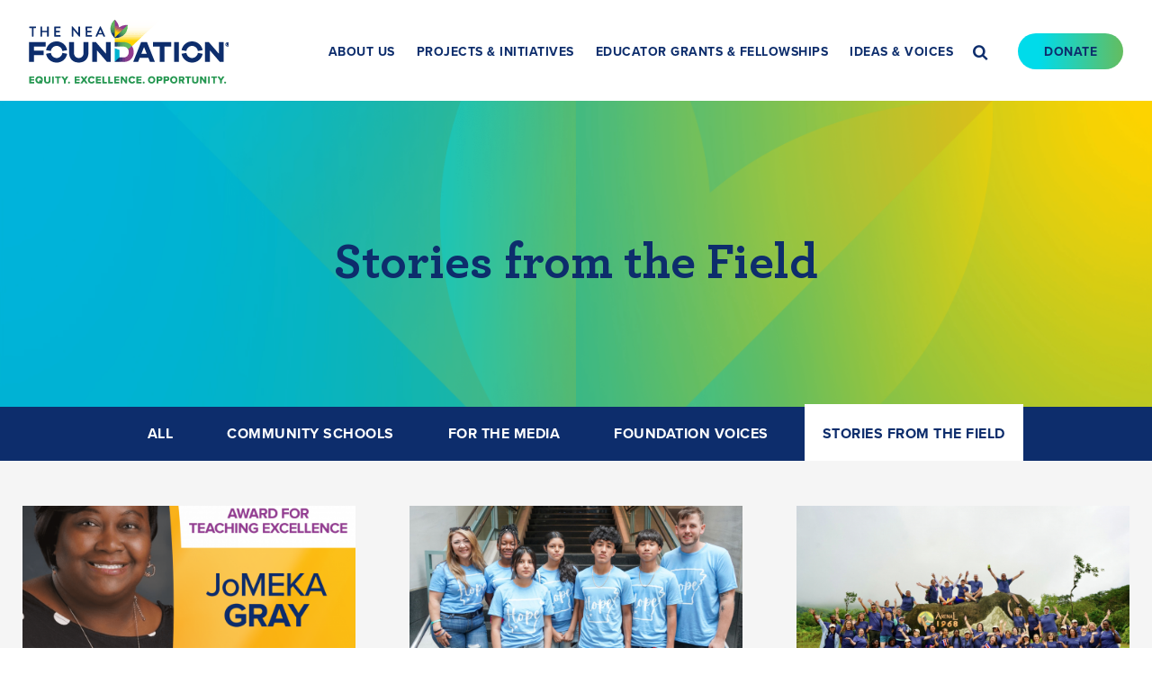

--- FILE ---
content_type: text/html; charset=UTF-8
request_url: https://www.neafoundation.org/ideas-voices/stories-from-the-field/
body_size: 22813
content:
<!DOCTYPE html>

<!--// OPEN HTML //-->
<html lang="en-US" >

<!--// OPEN HEAD //-->
<head>
  
        
      <title>Stories from the Field - NEA Foundation</title><link rel="preload" data-smush-preload as="image" href="https://www.neafoundation.org/wp-content/themes/nea-child/images/heading-background@2x.png" fetchpriority="high" />

      <meta charset="UTF-8"/>
    	      <meta name="viewport" content="width=device-width, initial-scale=1"/>
            
      <!--// PINGBACK & FAVICON //-->
      
                        
      <meta name="type" content="website">
      
    <meta name='robots' content='index, follow, max-image-preview:large, max-snippet:-1, max-video-preview:-1' />
	<style>img:is([sizes="auto" i], [sizes^="auto," i]) { contain-intrinsic-size: 3000px 1500px }</style>
	
	<!-- This site is optimized with the Yoast SEO plugin v26.0 - https://yoast.com/wordpress/plugins/seo/ -->
	<meta name="description" content="We are a public charity founded by educators for educators to improve public education for all students. Read the latest news and stories from the field." />
	<link rel="canonical" href="https://www.neafoundation.org/ideas-voices/stories-from-the-field/" />
	<meta property="og:locale" content="en_US" />
	<meta property="og:type" content="article" />
	<meta property="og:title" content="Stories from the Field - NEA Foundation" />
	<meta property="og:description" content="We are a public charity founded by educators for educators to improve public education for all students. Read the latest news and stories from the field." />
	<meta property="og:url" content="https://www.neafoundation.org/ideas-voices/stories-from-the-field/" />
	<meta property="og:site_name" content="NEA Foundation" />
	<meta property="article:publisher" content="https://www.facebook.com/theneafoundation/" />
	<meta property="article:modified_time" content="2022-03-28T01:43:36+00:00" />
	<meta property="og:image" content="https://www.neafoundation.org/wp-content/uploads/2022/12/Standard-Web-Graphic-2022-1024x533-2.png" />
	<meta property="og:image:width" content="1024" />
	<meta property="og:image:height" content="533" />
	<meta property="og:image:type" content="image/png" />
	<meta name="twitter:card" content="summary_large_image" />
	<meta name="twitter:site" content="@neafoundation" />
	<meta name="twitter:label1" content="Est. reading time" />
	<meta name="twitter:data1" content="23 minutes" />
	<meta name="twitter:label2" content="Written by" />
	<meta name="twitter:data2" content="Dylan Fitzgerald" />
	<script type="application/ld+json" class="yoast-schema-graph">{"@context":"https://schema.org","@graph":[{"@type":"WebPage","@id":"https://www.neafoundation.org/ideas-voices/stories-from-the-field/","url":"https://www.neafoundation.org/ideas-voices/stories-from-the-field/","name":"Stories from the Field - NEA Foundation","isPartOf":{"@id":"https://www.neafoundation.org/#website"},"datePublished":"2022-03-09T19:52:26+00:00","dateModified":"2022-03-28T01:43:36+00:00","description":"We are a public charity founded by educators for educators to improve public education for all students. Read the latest news and stories from the field.","breadcrumb":{"@id":"https://www.neafoundation.org/ideas-voices/stories-from-the-field/#breadcrumb"},"inLanguage":"en-US","potentialAction":[{"@type":"ReadAction","target":["https://www.neafoundation.org/ideas-voices/stories-from-the-field/"]}]},{"@type":"BreadcrumbList","@id":"https://www.neafoundation.org/ideas-voices/stories-from-the-field/#breadcrumb","itemListElement":[{"@type":"ListItem","position":1,"name":"Home","item":"https://www.neafoundation.org/"},{"@type":"ListItem","position":2,"name":"Ideas &amp; Voices","item":"https://www.neafoundation.org/ideas-voices/"},{"@type":"ListItem","position":3,"name":"Stories from the Field"}]},{"@type":"WebSite","@id":"https://www.neafoundation.org/#website","url":"https://www.neafoundation.org/","name":"NEA Foundation","description":"Promoting The Absolute Best In Public Education","publisher":{"@id":"https://www.neafoundation.org/#organization"},"potentialAction":[{"@type":"SearchAction","target":{"@type":"EntryPoint","urlTemplate":"https://www.neafoundation.org/?s={search_term_string}"},"query-input":{"@type":"PropertyValueSpecification","valueRequired":true,"valueName":"search_term_string"}}],"inLanguage":"en-US"},{"@type":"Organization","@id":"https://www.neafoundation.org/#organization","name":"The NEA Foundation","url":"https://www.neafoundation.org/","logo":{"@type":"ImageObject","inLanguage":"en-US","@id":"https://www.neafoundation.org/#/schema/logo/image/","url":"https://www.neafoundation.org/wp-content/uploads/2022/03/logo@2x.png","contentUrl":"https://www.neafoundation.org/wp-content/uploads/2022/03/logo@2x.png","width":445,"height":144,"caption":"The NEA Foundation"},"image":{"@id":"https://www.neafoundation.org/#/schema/logo/image/"},"sameAs":["https://www.facebook.com/theneafoundation/","https://x.com/neafoundation","https://www.youtube.com/user/neafoundation"]}]}</script>
	<!-- / Yoast SEO plugin. -->


<link rel='dns-prefetch' href='//stats.wp.com' />
<link rel='dns-prefetch' href='//use.typekit.net' />
<link rel='dns-prefetch' href='//fonts.googleapis.com' />
<link href='//hb.wpmucdn.com' rel='preconnect' />
<link href='http://fonts.googleapis.com' rel='preconnect' />
<link href='//fonts.gstatic.com' crossorigin='' rel='preconnect' />
		<style>
			.lazyload,
			.lazyloading {
				max-width: 100%;
			}
		</style>
				<style>
			.smush-dimensions {
				--smush-image-aspect-ratio: auto;
				aspect-ratio: var(--smush-image-aspect-ratio);
			}
		</style>
		<link rel="stylesheet" href="https://use.typekit.net/odu7fys.css"><style id='co-authors-plus-coauthors-style-inline-css'>
.wp-block-co-authors-plus-coauthors.is-layout-flow [class*=wp-block-co-authors-plus]{display:inline}

</style>
<style id='co-authors-plus-avatar-style-inline-css'>
.wp-block-co-authors-plus-avatar :where(img){height:auto;max-width:100%;vertical-align:bottom}.wp-block-co-authors-plus-coauthors.is-layout-flow .wp-block-co-authors-plus-avatar :where(img){vertical-align:middle}.wp-block-co-authors-plus-avatar:is(.alignleft,.alignright){display:table}.wp-block-co-authors-plus-avatar.aligncenter{display:table;margin-inline:auto}

</style>
<style id='co-authors-plus-image-style-inline-css'>
.wp-block-co-authors-plus-image{margin-bottom:0}.wp-block-co-authors-plus-image :where(img){height:auto;max-width:100%;vertical-align:bottom}.wp-block-co-authors-plus-coauthors.is-layout-flow .wp-block-co-authors-plus-image :where(img){vertical-align:middle}.wp-block-co-authors-plus-image:is(.alignfull,.alignwide) :where(img){width:100%}.wp-block-co-authors-plus-image:is(.alignleft,.alignright){display:table}.wp-block-co-authors-plus-image.aligncenter{display:table;margin-inline:auto}

</style>
<link rel='stylesheet' id='mediaelement-css' href='https://www.neafoundation.org/wp-includes/js/mediaelement/mediaelementplayer-legacy.min.css' media='all' />
<link rel='stylesheet' id='wp-mediaelement-css' href='https://www.neafoundation.org/wp-includes/js/mediaelement/wp-mediaelement.min.css' media='all' />
<style id='jetpack-sharing-buttons-style-inline-css'>
.jetpack-sharing-buttons__services-list{display:flex;flex-direction:row;flex-wrap:wrap;gap:0;list-style-type:none;margin:5px;padding:0}.jetpack-sharing-buttons__services-list.has-small-icon-size{font-size:12px}.jetpack-sharing-buttons__services-list.has-normal-icon-size{font-size:16px}.jetpack-sharing-buttons__services-list.has-large-icon-size{font-size:24px}.jetpack-sharing-buttons__services-list.has-huge-icon-size{font-size:36px}@media print{.jetpack-sharing-buttons__services-list{display:none!important}}.editor-styles-wrapper .wp-block-jetpack-sharing-buttons{gap:0;padding-inline-start:0}ul.jetpack-sharing-buttons__services-list.has-background{padding:1.25em 2.375em}
</style>
<link rel='stylesheet' id='spb-frontend-min-css' href='https://www.neafoundation.org/wp-content/plugins/socialdriver-framework/includes/page-builder/frontend-assets/css/spb-styles.min.css' media='all' />
<link rel='stylesheet' id='elementor-frontend-css' href='https://www.neafoundation.org/wp-content/themes/socialdriver/css/custom-frontend.min.css' media='all' />
<link rel='stylesheet' id='widget-spacer-css' href='https://www.neafoundation.org/wp-content/plugins/elementor/assets/css/widget-spacer.min.css' media='all' />
<link rel='stylesheet' id='widget-image-css' href='https://www.neafoundation.org/wp-content/plugins/elementor/assets/css/widget-image.min.css' media='all' />
<link rel='stylesheet' id='e-animation-zoomIn-css' href='https://www.neafoundation.org/wp-content/plugins/elementor/assets/lib/animations/styles/zoomIn.min.css' media='all' />
<link rel='stylesheet' id='e-animation-fadeIn-css' href='https://www.neafoundation.org/wp-content/plugins/elementor/assets/lib/animations/styles/fadeIn.min.css' media='all' />
<link rel='stylesheet' id='e-popup-css' href='https://www.neafoundation.org/wp-content/plugins/elementor-pro/assets/css/conditionals/popup.min.css' media='all' />
<link rel='stylesheet' id='elementor-icons-css' href='https://www.neafoundation.org/wp-content/plugins/elementor/assets/lib/eicons/css/elementor-icons.min.css' media='all' />
<link rel='stylesheet' id='elementor-post-24212-css' href='https://www.neafoundation.org/wp-content/uploads/elementor/css/post-24212.css' media='all' />
<link rel='stylesheet' id='pp-extensions-css' href='https://www.neafoundation.org/wp-content/plugins/powerpack-elements/assets/css/min/extensions.min.css' media='all' />
<link rel='stylesheet' id='pp-tooltip-css' href='https://www.neafoundation.org/wp-content/plugins/powerpack-elements/assets/css/min/tooltip.min.css' media='all' />
<link rel='stylesheet' id='widget-heading-css' href='https://www.neafoundation.org/wp-content/plugins/elementor/assets/css/widget-heading.min.css' media='all' />
<link rel='stylesheet' id='e-animation-fadeInUp-css' href='https://www.neafoundation.org/wp-content/plugins/elementor/assets/lib/animations/styles/fadeInUp.min.css' media='all' />
<link rel='stylesheet' id='widget-posts-css' href='https://www.neafoundation.org/wp-content/plugins/elementor-pro/assets/css/widget-posts.min.css' media='all' />
<link rel='stylesheet' id='elementor-post-24970-css' href='https://www.neafoundation.org/wp-content/uploads/elementor/css/post-24970.css' media='all' />
<link rel='stylesheet' id='elementor-post-37665-css' href='https://www.neafoundation.org/wp-content/uploads/elementor/css/post-37665.css' media='all' />
<link rel='stylesheet' id='elementor-post-37664-css' href='https://www.neafoundation.org/wp-content/uploads/elementor/css/post-37664.css' media='all' />
<link rel='stylesheet' id='elementor-post-37663-css' href='https://www.neafoundation.org/wp-content/uploads/elementor/css/post-37663.css' media='all' />
<link rel='stylesheet' id='elementor-post-37658-css' href='https://www.neafoundation.org/wp-content/uploads/elementor/css/post-37658.css' media='all' />
<link rel='stylesheet' id='elementor-post-37193-css' href='https://www.neafoundation.org/wp-content/uploads/elementor/css/post-37193.css' media='all' />
<link rel='stylesheet' id='elementor-post-37019-css' href='https://www.neafoundation.org/wp-content/uploads/elementor/css/post-37019.css' media='all' />
<link rel='stylesheet' id='elementor-post-36581-css' href='https://www.neafoundation.org/wp-content/uploads/elementor/css/post-36581.css' media='all' />
<link rel='stylesheet' id='elementor-post-36580-css' href='https://www.neafoundation.org/wp-content/uploads/elementor/css/post-36580.css' media='all' />
<link rel='stylesheet' id='elementor-post-36579-css' href='https://www.neafoundation.org/wp-content/uploads/elementor/css/post-36579.css' media='all' />
<link rel='stylesheet' id='elementor-post-36569-css' href='https://www.neafoundation.org/wp-content/uploads/elementor/css/post-36569.css' media='all' />
<link rel='stylesheet' id='elementor-post-35257-css' href='https://www.neafoundation.org/wp-content/uploads/elementor/css/post-35257.css' media='all' />
<link rel='stylesheet' id='elementor-post-35253-css' href='https://www.neafoundation.org/wp-content/uploads/elementor/css/post-35253.css' media='all' />
<link rel='stylesheet' id='tablepress-default-css' href='https://www.neafoundation.org/wp-content/plugins/tablepress/css/build/default.css' media='all' />
<link rel='stylesheet' id='typography-style-css' href='https://use.typekit.net/cab6zwi.css' media='all' />
<link rel='stylesheet' id='theme-style-css' href='https://www.neafoundation.org/wp-content/themes/nea-child/css/style.min.css' media='all' />
<link rel='stylesheet' id='elementor-theme-style-css' href='https://www.neafoundation.org/wp-content/themes/nea-child/css/style-elementor.min.css' media='all' />
<link rel='stylesheet' id='fontawesome-v6-style-css' href='https://www.neafoundation.org/wp-content/themes/socialdriver/css/fontawesome/css/all.min.css' media='all' />
<link rel='stylesheet' id='fontawesome-v5-compatibility-style-css' href='https://www.neafoundation.org/wp-content/themes/socialdriver/css/fontawesome/css/v5-font-face.min.css' media='all' />
<link rel='stylesheet' id='fontawesome-v4-compatibility-style-css' href='https://www.neafoundation.org/wp-content/themes/socialdriver/css/fontawesome/css/v4-font-face.min.css' media='all' />
<link rel='stylesheet' id='socialdriver-style-spb-css' href='https://www.neafoundation.org/wp-content/themes/socialdriver/css/style-spb.min.css' media='all' />
<link rel='stylesheet' id='redux-google-fonts-sf_socialdriver_options-css' href='https://fonts.googleapis.com/css?family=Source+Sans+Pro%3A400&#038;display=block&#038;ver=1744391885' media='all' />
<link rel='stylesheet' id='ecs-styles-css' href='https://www.neafoundation.org/wp-content/plugins/ele-custom-skin/assets/css/ecs-style.css' media='all' />
<link rel='stylesheet' id='elementor-post-24328-css' href='https://www.neafoundation.org/wp-content/uploads/elementor/css/post-24328.css' media='all' />
<link rel='stylesheet' id='elementor-post-24460-css' href='https://www.neafoundation.org/wp-content/uploads/elementor/css/post-24460.css' media='all' />
<link rel='stylesheet' id='elementor-post-24463-css' href='https://www.neafoundation.org/wp-content/uploads/elementor/css/post-24463.css' media='all' />
<link rel='stylesheet' id='elementor-post-24465-css' href='https://www.neafoundation.org/wp-content/uploads/elementor/css/post-24465.css' media='all' />
<link rel='stylesheet' id='elementor-post-24506-css' href='https://www.neafoundation.org/wp-content/uploads/elementor/css/post-24506.css' media='all' />
<link rel='stylesheet' id='elementor-post-24745-css' href='https://www.neafoundation.org/wp-content/uploads/elementor/css/post-24745.css' media='all' />
<link rel='stylesheet' id='elementor-post-24764-css' href='https://www.neafoundation.org/wp-content/uploads/elementor/css/post-24764.css' media='all' />
<link rel='stylesheet' id='elementor-post-24781-css' href='https://www.neafoundation.org/wp-content/uploads/elementor/css/post-24781.css' media='all' />
<link rel='stylesheet' id='elementor-post-24796-css' href='https://www.neafoundation.org/wp-content/uploads/elementor/css/post-24796.css' media='all' />
<link rel='stylesheet' id='elementor-post-24953-css' href='https://www.neafoundation.org/wp-content/uploads/elementor/css/post-24953.css' media='all' />
<link rel='stylesheet' id='elementor-icons-shared-0-css' href='https://www.neafoundation.org/wp-content/plugins/elementor/assets/lib/font-awesome/css/fontawesome.min.css' media='all' />
<link rel='stylesheet' id='elementor-icons-fa-regular-css' href='https://www.neafoundation.org/wp-content/plugins/elementor/assets/lib/font-awesome/css/regular.min.css' media='all' />
<script id="jquery-core-js-extra">
/* <![CDATA[ */
var pp = {"ajax_url":"https:\/\/www.neafoundation.org\/wp-admin\/admin-ajax.php"};
/* ]]> */
</script>
<script src="https://www.neafoundation.org/wp-includes/js/jquery/jquery.min.js" id="jquery-core-js"></script>
<script src="https://www.neafoundation.org/wp-includes/js/jquery/jquery-migrate.min.js" id="jquery-migrate-js"></script>
<script id="ecs_ajax_load-js-extra">
/* <![CDATA[ */
var ecs_ajax_params = {"ajaxurl":"https:\/\/www.neafoundation.org\/wp-admin\/admin-ajax.php","posts":"{\"page\":0,\"pagename\":\"stories-from-the-field\",\"error\":\"\",\"m\":\"\",\"p\":0,\"post_parent\":\"\",\"subpost\":\"\",\"subpost_id\":\"\",\"attachment\":\"\",\"attachment_id\":0,\"name\":\"stories-from-the-field\",\"page_id\":0,\"second\":\"\",\"minute\":\"\",\"hour\":\"\",\"day\":0,\"monthnum\":0,\"year\":0,\"w\":0,\"category_name\":\"\",\"tag\":\"\",\"cat\":\"\",\"tag_id\":\"\",\"author\":\"\",\"author_name\":\"\",\"feed\":\"\",\"tb\":\"\",\"paged\":0,\"meta_key\":\"\",\"meta_value\":\"\",\"preview\":\"\",\"s\":\"\",\"sentence\":\"\",\"title\":\"\",\"fields\":\"all\",\"menu_order\":\"\",\"embed\":\"\",\"category__in\":[],\"category__not_in\":[],\"category__and\":[],\"post__in\":[],\"post__not_in\":[],\"post_name__in\":[],\"tag__in\":[],\"tag__not_in\":[],\"tag__and\":[],\"tag_slug__in\":[],\"tag_slug__and\":[],\"post_parent__in\":[],\"post_parent__not_in\":[],\"author__in\":[],\"author__not_in\":[],\"search_columns\":[],\"ignore_sticky_posts\":false,\"suppress_filters\":false,\"cache_results\":true,\"update_post_term_cache\":true,\"update_menu_item_cache\":false,\"lazy_load_term_meta\":true,\"update_post_meta_cache\":true,\"post_type\":\"\",\"posts_per_page\":9,\"nopaging\":false,\"comments_per_page\":\"50\",\"no_found_rows\":false,\"order\":\"DESC\"}"};
/* ]]> */
</script>
<script src="https://www.neafoundation.org/wp-content/plugins/ele-custom-skin/assets/js/ecs_ajax_pagination.js" id="ecs_ajax_load-js"></script>
<script src="https://www.neafoundation.org/wp-content/plugins/ele-custom-skin/assets/js/ecs.js" id="ecs-script-js"></script>
			<script>
			var ajaxurl = 'https://www.neafoundation.org/wp-admin/admin-ajax.php';
			</script>
			<meta name="TagPages" content="1.64"/>

<!--BEGIN: TRACKING CODE MANAGER (v2.5.0) BY INTELLYWP.COM IN HEAD//-->
<!-- Global site tag (gtag.js) - Google Analytics -->
<script async src="https://www.googletagmanager.com/gtag/js?id=UA-103761882-1"></script>
<script>
 window.dataLayer = window.dataLayer || [];
 function gtag(){dataLayer.push(arguments);}
 gtag('js', new Date());

 gtag('config', 'UA-103761882-1');
</script>
<!-- Google Tag Manager -->
<script>(function(w,d,s,l,i){w[l]=w[l]||[];w[l].push({'gtm.start':
new Date().getTime(),event:'gtm.js'});var f=d.getElementsByTagName(s)[0],
j=d.createElement(s),dl=l!='dataLayer'?'&l='+l:'';j.async=true;j.src=
'https://www.googletagmanager.com/gtm.js?id='+i+dl;f.parentNode.insertBefore(j,f);
})(window,document,'script','dataLayer','GTM-PTV766J');</script>
<!-- End Google Tag Manager -->
<!--END: https://wordpress.org/plugins/tracking-code-manager IN HEAD//-->	<style>img#wpstats{display:none}</style>
				<script>
			document.documentElement.className = document.documentElement.className.replace('no-js', 'js');
		</script>
				<style>
			.no-js img.lazyload {
				display: none;
			}

			figure.wp-block-image img.lazyloading {
				min-width: 150px;
			}

			.lazyload,
			.lazyloading {
				--smush-placeholder-width: 100px;
				--smush-placeholder-aspect-ratio: 1/1;
				width: var(--smush-image-width, var(--smush-placeholder-width)) !important;
				aspect-ratio: var(--smush-image-aspect-ratio, var(--smush-placeholder-aspect-ratio)) !important;
			}

						.lazyload, .lazyloading {
				opacity: 0;
			}

			.lazyloaded {
				opacity: 1;
				transition: opacity 400ms;
				transition-delay: 0ms;
			}

					</style>
		<meta name="generator" content="Elementor 3.32.2; features: additional_custom_breakpoints; settings: css_print_method-external, google_font-enabled, font_display-auto">
<!--[if lt IE 9]><script data-cfasync="false" src="https://www.neafoundation.org/wp-content/themes/socialdriver/js/respond.js"></script><script data-cfasync="false" src="https://www.neafoundation.org/wp-content/themes/socialdriver/js/html5shiv.js"></script><script data-cfasync="false" src="https://www.neafoundation.org/wp-content/themes/socialdriver/js/excanvas.compiled.js"></script><![endif]--><style>
</style>
<link rel="icon" href="https://www.neafoundation.org/wp-content/smush-webp/2021/09/NEAF_FAVICON_1A.png.webp" sizes="32x32" />
<link rel="icon" href="https://www.neafoundation.org/wp-content/smush-webp/2021/09/NEAF_FAVICON_1A.png.webp" sizes="192x192" />
<link rel="apple-touch-icon" href="https://www.neafoundation.org/wp-content/smush-webp/2021/09/NEAF_FAVICON_1A.png.webp" />
<meta name="msapplication-TileImage" content="https://www.neafoundation.org/wp-content/uploads/2021/09/NEAF_FAVICON_1A.png" />
<!-- BEGIN Adobe Fonts for WordPress --><link rel="stylesheet" href="https://use.typekit.net/odu7fys.css"><!-- END Adobe Fonts for WordPress --><style title="dynamic-css" class="options-output">body,p{font-family:"Source Sans Pro";line-height:20px;font-weight:400;font-style:normal;font-size:14px;}h1,.impact-text,.impact-text-large{font-family:"Source Sans Pro";line-height:34px;font-weight:400;font-style:normal;font-size:24px;}h2,.blog-item .quote-excerpt{font-family:"Source Sans Pro";line-height:30px;font-weight:400;font-style:normal;font-size:20px;}h3{font-family:"Source Sans Pro";line-height:24px;font-weight:400;font-style:normal;font-size:18px;}h4{font-family:"Source Sans Pro";line-height:20px;font-weight:400;font-style:normal;font-size:16px;}h5{font-family:"Source Sans Pro";line-height:18px;font-weight:400;font-style:normal;font-size:14px;}h6{font-family:"Source Sans Pro";line-height:16px;font-weight:400;font-style:normal;font-size:12px;}#main-nav, #header nav, #vertical-nav nav, .header-9#header-section #main-nav, #overlay-menu nav, #mobile-menu, #one-page-nav li .hover-caption{font-family:"Source Sans Pro";font-weight:400;font-style:normal;font-size:18px;}</style>
  
  <!--[if gte IE 9]>
   <style>
    .gradient {
      filter: none;
    }
   </style>
  <![endif]-->

  <!--// CLOSE HEAD //-->
</head>

<!--// OPEN BODY //-->
<body class="wp-singular page-template-default page page-id-24970 page-child parent-pageid-24163 wp-theme-socialdriver wp-child-theme-nea-child minimal-design header-7 mobile-header-left-logo mhs-tablet-land mh-dropdown responsive-fluid product-shadows layout-fullwidth page-heading- disable-mobile-animations remove-styles slideout-right swift-framework-v2.5.53 nea-foundation-theme-v2019 elementor-default elementor-kit-24212 elementor-page elementor-page-24970" >



<!--// OPEN #container //-->
<div id="container" class=" clearfix">

  <a id="accessibility-skip-menu" href="#main-container" class="skip-link skip-link-main">Skip to Main Content</a>

  <header id="mobile-header" class="mobile-left-logo clearfix">
<div id="mobile-logo" class="logo-left has-img clearfix">
<a href="https://www.neafoundation.org" title="Go to NEA Foundation Home." rel="home">
<img id="mobile-logo-image" src="https://www.neafoundation.org/wp-content/smush-webp/2022/03/logo.png.webp" alt="NEA Foundation" height="72" width="222" srcset="https://www.neafoundation.org/wp-content/smush-webp/2022/03/logo@2x.png.webp 2x" alt="NEA Foundation" />
</a>
</div>
<div class="mobile-header-opts"><a href="#" class="mobile-menu-link menu-bars-link" role="button" aria-label="menu"><span class="menu-bars"></span></a>
</div></header>
        
    		<!--// HEADER //-->
    		<div class="header-wrap full-header-stick page-header-">
    			
    			    			
              		  <div id="header-section" class="header-7 clearfix">
    		  	    		    
	<header id="header" class="sticky-header fw-header clearfix">
			<div class="container">
			<div class="row bottom-row">

				<div class="row__left">
					<div id="logo" class="col-sm-4 logo-left has-img clearfix">
<a href="https://www.neafoundation.org" title="Go to NEA Foundation Home." rel="home">
<img id="logo-image" src="https://www.neafoundation.org/wp-content/smush-webp/2022/03/logo.png.webp" alt="NEA Foundation" height="72" width="222" srcset="https://www.neafoundation.org/wp-content/smush-webp/2022/03/logo@2x.png.webp 2x" alt="NEA Foundation" />
</a>
</div>
				</div>

				<div class="row__center">
					<nav id="main-navigation" class="std-menu clearfix" aria-label="main navigation">
<div class="menu-main-nav-container"><ul id=menu-main-nav class=menu role="menu"><li class="menu-item-24172 menu-item menu-item-type-post_type menu-item-object-page menu-item-has-children sf-std-menu" role="menuitem" itemscope itemtype="http://www.schema.org/SiteNavigationElement"><a href="https://www.neafoundation.org/about-us/" aria-expanded="false" aria-haspopup="true" data-postid="24142" itemprop="url"><span itemprop="name">About Us</span></a>
<ul class="sub-menu">
	<li class="menu-item-24176 menu-item menu-item-type-post_type menu-item-object-page sf-std-menu" role="menuitem" itemscope itemtype="http://www.schema.org/SiteNavigationElement"><a href="https://www.neafoundation.org/about-us/introduction/" data-postid="24143" itemprop="url">Introduction</a></li>
	<li class="menu-item-37089 menu-item menu-item-type-post_type menu-item-object-page sf-std-menu" role="menuitem" itemscope itemtype="http://www.schema.org/SiteNavigationElement"><a href="https://www.neafoundation.org/2023-2024-year-in-review/" data-postid="37083" itemprop="url">2023-2024 Year In Review</a></li>
	<li class="menu-item-24177 menu-item menu-item-type-post_type menu-item-object-page sf-std-menu" role="menuitem" itemscope itemtype="http://www.schema.org/SiteNavigationElement"><a href="https://www.neafoundation.org/about-us/our-vision/" data-postid="24144" itemprop="url">Our Vision</a></li>
	<li class="menu-item-24178 menu-item menu-item-type-post_type menu-item-object-page sf-std-menu" role="menuitem" itemscope itemtype="http://www.schema.org/SiteNavigationElement"><a href="https://www.neafoundation.org/about-us/staff/" data-postid="24145" itemprop="url">Staff</a></li>
	<li class="menu-item-24173 menu-item menu-item-type-post_type menu-item-object-page sf-std-menu" role="menuitem" itemscope itemtype="http://www.schema.org/SiteNavigationElement"><a href="https://www.neafoundation.org/about-us/board-of-directors/" data-postid="24146" itemprop="url">Board of Directors</a></li>
	<li class="menu-item-24179 menu-item menu-item-type-post_type menu-item-object-page sf-std-menu" role="menuitem" itemscope itemtype="http://www.schema.org/SiteNavigationElement"><a href="https://www.neafoundation.org/about-us/supporters/" data-postid="24147" itemprop="url">Supporters</a></li>
	<li class="menu-item-24174 menu-item menu-item-type-post_type menu-item-object-page sf-std-menu" role="menuitem" itemscope itemtype="http://www.schema.org/SiteNavigationElement"><a href="https://www.neafoundation.org/about-us/financial-information/" data-postid="24148" itemprop="url">Financial Information</a></li>
	<li class="menu-item-24175 menu-item menu-item-type-post_type menu-item-object-page sf-std-menu" role="menuitem" itemscope itemtype="http://www.schema.org/SiteNavigationElement"><a href="https://www.neafoundation.org/about-us/for-the-media/" data-postid="24149" itemprop="url">For The Media</a></li>
</ul>
</li>
<li class="menu-item-24180 menu-item menu-item-type-post_type menu-item-object-page menu-item-has-children sf-std-menu" role="menuitem" itemscope itemtype="http://www.schema.org/SiteNavigationElement"><a href="https://www.neafoundation.org/projects-initiatives/" aria-expanded="false" aria-haspopup="true" data-postid="24150" itemprop="url"><span itemprop="name">Projects &amp; Initiatives</span></a>
<ul class="sub-menu">
	<li class="menu-item-24196 menu-item menu-item-type-post_type menu-item-object-page sf-std-menu" role="menuitem" itemscope itemtype="http://www.schema.org/SiteNavigationElement"><a href="https://www.neafoundation.org/get-involved/awards-gala/" data-postid="24170" itemprop="url">Awards Gala</a></li>
	<li class="menu-item-24181 menu-item menu-item-type-post_type menu-item-object-page sf-std-menu" role="menuitem" itemscope itemtype="http://www.schema.org/SiteNavigationElement"><a href="https://www.neafoundation.org/projects-initiatives/awards-for-teaching-excellence/" data-postid="24153" itemprop="url">Awards for Teaching Excellence</a></li>
	<li class="menu-item-24182 menu-item menu-item-type-post_type menu-item-object-page sf-std-menu" role="menuitem" itemscope itemtype="http://www.schema.org/SiteNavigationElement"><a href="https://www.neafoundation.org/projects-initiatives/community-schools-initiative/" data-postid="24151" itemprop="url">Community Schools Initiative</a></li>
	<li class="menu-item-24184 menu-item menu-item-type-post_type menu-item-object-page sf-std-menu" role="menuitem" itemscope itemtype="http://www.schema.org/SiteNavigationElement"><a href="https://www.neafoundation.org/projects-initiatives/past-programs-resources/" data-postid="24154" itemprop="url">Past Programs &amp; Resources</a></li>
</ul>
</li>
<li class="menu-item-24185 menu-item menu-item-type-post_type menu-item-object-page menu-item-has-children sf-std-menu" role="menuitem" itemscope itemtype="http://www.schema.org/SiteNavigationElement"><a href="https://www.neafoundation.org/educator-grants-and-fellowships/" aria-expanded="false" aria-haspopup="true" data-postid="24155" itemprop="url"><span itemprop="name">Educator Grants &#038; Fellowships</span></a>
<ul class="sub-menu">
	<li class="menu-item-24187 menu-item menu-item-type-post_type menu-item-object-page sf-std-menu" role="menuitem" itemscope itemtype="http://www.schema.org/SiteNavigationElement"><a href="https://www.neafoundation.org/educator-grants-and-fellowships/global-learning-fellowship/" data-postid="24159" itemprop="url">Global Learning Fellowship</a></li>
	<li class="menu-item-24186 menu-item menu-item-type-post_type menu-item-object-page sf-std-menu" role="menuitem" itemscope itemtype="http://www.schema.org/SiteNavigationElement"><a href="https://www.neafoundation.org/educator-grants-and-fellowships/envision-equity-grants/" data-postid="24156" itemprop="url">Envision Equity Grants</a></li>
	<li class="menu-item-24189 menu-item menu-item-type-post_type menu-item-object-page sf-std-menu" role="menuitem" itemscope itemtype="http://www.schema.org/SiteNavigationElement"><a href="https://www.neafoundation.org/educator-grants-and-fellowships/learning-leadership-grants/" data-postid="24157" itemprop="url">Learning &amp; Leadership Grants</a></li>
	<li class="menu-item-24192 menu-item menu-item-type-post_type menu-item-object-page sf-std-menu" role="menuitem" itemscope itemtype="http://www.schema.org/SiteNavigationElement"><a href="https://www.neafoundation.org/educator-grants-and-fellowships/student-success-grants/" data-postid="24158" itemprop="url">Student Success Grants</a></li>
	<li class="menu-item-24191 menu-item menu-item-type-post_type menu-item-object-page sf-std-menu" role="menuitem" itemscope itemtype="http://www.schema.org/SiteNavigationElement"><a href="https://www.neafoundation.org/educator-grants-and-fellowships/our-grantees/" data-postid="24162" itemprop="url">Our Grantees</a></li>
	<li class="menu-item-24190 menu-item menu-item-type-post_type menu-item-object-page sf-std-menu" role="menuitem" itemscope itemtype="http://www.schema.org/SiteNavigationElement"><a href="https://www.neafoundation.org/educator-grants-and-fellowships/other-grant-fellowship-opportunities/" data-postid="24160" itemprop="url">Other Grant &amp; Fellowship Opportunities</a></li>
	<li class="menu-item-24188 menu-item menu-item-type-post_type menu-item-object-page sf-std-menu" role="menuitem" itemscope itemtype="http://www.schema.org/SiteNavigationElement"><a href="https://www.neafoundation.org/educator-grants-and-fellowships/grant-resources/" data-postid="24161" itemprop="url">Grant Resources</a></li>
</ul>
</li>
<li class="menu-item-24193 menu-item menu-item-type-post_type menu-item-object-page current-page-ancestor menu-item-has-children sf-std-menu" role="menuitem" itemscope itemtype="http://www.schema.org/SiteNavigationElement"><a href="https://www.neafoundation.org/ideas-voices/" aria-expanded="false" aria-haspopup="true" data-postid="24163" itemprop="url"><span itemprop="name">Ideas &amp; Voices</span></a>
<ul class="sub-menu">
	<li class="menu-item-37088 menu-item menu-item-type-post_type menu-item-object-page sf-std-menu" role="menuitem" itemscope itemtype="http://www.schema.org/SiteNavigationElement"><a href="https://www.neafoundation.org/2023-2024-year-in-review/" data-postid="37083" itemprop="url">2023-2024 Year In Review</a></li>
	<li class="menu-item-36509 menu-item menu-item-type-custom menu-item-object-custom sf-std-menu" role="menuitem" itemscope itemtype="http://www.schema.org/SiteNavigationElement"><a href="https://mailchi.mp/31c26772a382/email-sign-up-forms" data-postid="36509" itemprop="url">Sign Up For Email List</a></li>
	<li class="menu-item-28564 menu-item menu-item-type-post_type menu-item-object-page sf-std-menu" role="menuitem" itemscope itemtype="http://www.schema.org/SiteNavigationElement"><a href="https://www.neafoundation.org/ideas-voices/up-close-podcast/" data-postid="24167" itemprop="url">Podcast</a></li>
</ul>
</li>
</ul></div></nav>
				</div>

				<div class="row__right">
					<div class="search-form-container">
						<div class="menu-search parent">
							<a href="#" class="header-search-link-alt" title="Search this site" role="button">
								<span class="accessibility-text">Search this site</span>
								<span class="search-text">Search</span>
								<i class="ss-search" aria-hidden="true"></i>
							</a>
							<div class="ajax-search-wrap" data-ajaxurl="">
								<form method="get" class="ajax-search-form" action="https://www.neafoundation.org">
									<label class="accessibility-text" for="navigation-search-input">Search this site</label>
									<input id="navigation-search-input" type="search" placeholder="Search" name="s" autocomplete="off">
									<button type="submit" class="search-icon-position" title="Submit site search"><span class="accessibility-text">Submit site search</span><i class="ss-search" aria-hidden="true"></i></button>
								</form>
							</div>
						</div>
					</div>

											<section id="button-widget-3" class="widget widget-button clearfix"><div class="button-widget-wrap"><a class="sf-button widget-button standard default" href="https://www.neafoundation.org/donate" target="_self"><span class="text">Donate</span></a></div></section>									</div>
			</div> <!-- CLOSE .row -->
		</div> <!-- CLOSE .container -->
		</header>    		        		  </div>
    		  
    		  
    		  
    		</div>

    		
      
  <!--// OPEN #main-container //-->
  <main id="main-container" class="clearfix">

        <div class="page-heading clearfix lazyload" style="background-image:inherit;" data-bg-image="url(https://www.neafoundation.org/wp-content/themes/nea-child/images/heading-background@2x.png)">
              <div class="container">
          <div class="heading-text">

            
            
            
              <h1 class="entry-title" >Stories from the Field</h1>
              
            
          </div>

        </div>
      </div>
      

    
    
            <div class="container">
      
    
    					<div class="content-divider-wrap"><div class="content-divider"></div></div>
				
    <div class="inner-page-wrap has-no-sidebar clearfix">

      
      <!-- OPEN page -->
            <div class="clearfix">
    
      
        <div class="page-content hfeed clearfix">

          

  
  <div class="clearfix post-24970 page type-page status-publish" id="24970">

    
    		<div data-elementor-type="wp-page" data-elementor-id="24970" class="elementor elementor-24970" data-elementor-post-type="page">
						<section class="elementor-section elementor-top-section elementor-element elementor-element-82ef731 elementor-section-stretched elementor-section-full_width elementor-section-height-default elementor-section-height-default" data-id="82ef731" data-element_type="section" data-settings="{&quot;background_background&quot;:&quot;classic&quot;,&quot;stretch_section&quot;:&quot;section-stretched&quot;}">
							<div class="elementor-background-overlay"></div>
							<div class="elementor-container elementor-column-gap-default">
					<div class="elementor-column elementor-col-20 elementor-top-column elementor-element elementor-element-38fd57f" data-id="38fd57f" data-element_type="column">
			<div class="elementor-widget-wrap elementor-element-populated">
						<div class="elementor-element elementor-element-77b23214 elementor-widget elementor-widget-heading" data-id="77b23214" data-element_type="widget" data-widget_type="heading.default">
				<div class="elementor-widget-container">
					<span class="elementor-heading-title elementor-size-default"><a href="/ideas-voices/">ALL</a></span>				</div>
				</div>
					</div>
		</div>
				<div class="elementor-column elementor-col-20 elementor-top-column elementor-element elementor-element-424cef7" data-id="424cef7" data-element_type="column">
			<div class="elementor-widget-wrap elementor-element-populated">
						<div class="elementor-element elementor-element-416daf5f elementor-widget elementor-widget-heading" data-id="416daf5f" data-element_type="widget" data-widget_type="heading.default">
				<div class="elementor-widget-container">
					<span class="elementor-heading-title elementor-size-default"><a href="/ideas-voices/community-schools/">COMMUNITY SCHOOLS</a></span>				</div>
				</div>
					</div>
		</div>
				<div class="elementor-column elementor-col-20 elementor-top-column elementor-element elementor-element-1a98ce6" data-id="1a98ce6" data-element_type="column">
			<div class="elementor-widget-wrap elementor-element-populated">
						<div class="elementor-element elementor-element-4d23765 elementor-widget elementor-widget-heading" data-id="4d23765" data-element_type="widget" data-widget_type="heading.default">
				<div class="elementor-widget-container">
					<span class="elementor-heading-title elementor-size-default"><a href="/ideas-voices/for-the-media/">FOR THE MEDIA</a></span>				</div>
				</div>
					</div>
		</div>
				<div class="elementor-column elementor-col-20 elementor-top-column elementor-element elementor-element-fbe7442" data-id="fbe7442" data-element_type="column">
			<div class="elementor-widget-wrap elementor-element-populated">
						<div class="elementor-element elementor-element-573cc95 elementor-widget elementor-widget-heading" data-id="573cc95" data-element_type="widget" data-widget_type="heading.default">
				<div class="elementor-widget-container">
					<span class="elementor-heading-title elementor-size-default"><a href="/ideas-voices/foundation-voices/">FOUNDATION VOICES</a></span>				</div>
				</div>
					</div>
		</div>
				<div class="elementor-column elementor-col-20 elementor-top-column elementor-element elementor-element-17c65727" data-id="17c65727" data-element_type="column">
			<div class="elementor-widget-wrap elementor-element-populated">
						<div class="elementor-element elementor-element-4e8d7d01 active elementor-widget elementor-widget-heading" data-id="4e8d7d01" data-element_type="widget" data-widget_type="heading.default">
				<div class="elementor-widget-container">
					<span class="elementor-heading-title elementor-size-default"><a href="/ideas-voices/stories-from-the-field/">STORIES FROM THE FIELD</a></span>				</div>
				</div>
					</div>
		</div>
					</div>
		</section>
				<section class="elementor-section elementor-top-section elementor-element elementor-element-5cea8d2c elementor-section-boxed elementor-section-height-default elementor-section-height-default" data-id="5cea8d2c" data-element_type="section" data-settings="{&quot;background_background&quot;:&quot;classic&quot;}">
						<div class="elementor-container elementor-column-gap-default">
					<div class="elementor-column elementor-col-100 elementor-top-column elementor-element elementor-element-87a4e83" data-id="87a4e83" data-element_type="column">
			<div class="elementor-widget-wrap elementor-element-populated">
						<div class="elementor-element elementor-element-2bd4ded elementor-posts--thumbnail-top elementor-grid-3 elementor-grid-tablet-2 elementor-grid-mobile-1 elementor-invisible elementor-widget elementor-widget-posts" data-id="2bd4ded" data-element_type="widget" data-settings="{&quot;_animation&quot;:&quot;fadeInUp&quot;,&quot;custom_columns&quot;:&quot;3&quot;,&quot;custom_columns_tablet&quot;:&quot;2&quot;,&quot;custom_columns_mobile&quot;:&quot;1&quot;,&quot;custom_row_gap&quot;:{&quot;unit&quot;:&quot;px&quot;,&quot;size&quot;:35,&quot;sizes&quot;:[]},&quot;custom_row_gap_tablet&quot;:{&quot;unit&quot;:&quot;px&quot;,&quot;size&quot;:&quot;&quot;,&quot;sizes&quot;:[]},&quot;custom_row_gap_mobile&quot;:{&quot;unit&quot;:&quot;px&quot;,&quot;size&quot;:&quot;&quot;,&quot;sizes&quot;:[]}}" data-widget_type="posts.custom">
				<div class="elementor-widget-container">
					   <div class="ecs-posts elementor-posts-container elementor-posts  elementor-grid elementor-posts--skin-custom" data-settings="{&quot;current_page&quot;:1,&quot;max_num_pages&quot;:14,&quot;load_method&quot;:&quot;numbers_and_prev_next&quot;,&quot;widget_id&quot;:&quot;2bd4ded&quot;,&quot;post_id&quot;:24970,&quot;theme_id&quot;:24970,&quot;change_url&quot;:false,&quot;reinit_js&quot;:false}">
   		<article id="post-38228" class="elementor-post elementor-grid-item ecs-post-loop post-38228 post type-post status-publish format-standard has-post-thumbnail category-stories-from-the-field">
				<div data-elementor-type="loop" data-elementor-id="24745" class="elementor elementor-24745 post-38228 post type-post status-publish format-standard has-post-thumbnail category-stories-from-the-field" data-elementor-post-type="elementor_library">
					<section class="elementor-section elementor-top-section elementor-element elementor-element-1c260503 elementor-section-full_width elementor-section-height-default elementor-section-height-default" data-id="1c260503" data-element_type="section">
						<div class="elementor-container elementor-column-gap-no">
					<div class="elementor-column elementor-col-100 elementor-top-column elementor-element elementor-element-2419bffa" data-id="2419bffa" data-element_type="column">
			<div class="elementor-widget-wrap elementor-element-populated">
						<section class="elementor-section elementor-inner-section elementor-element elementor-element-3957c2c1 elementor-section-boxed elementor-section-height-default elementor-section-height-default" data-id="3957c2c1" data-element_type="section">
						<div class="elementor-container elementor-column-gap-default">
					<div class="elementor-column elementor-col-100 elementor-inner-column elementor-element elementor-element-58a245f6" data-id="58a245f6" data-element_type="column">
			<div class="elementor-widget-wrap elementor-element-populated">
						<div class="elementor-element elementor-element-2bb8d44 elementor-widget elementor-widget-theme-post-featured-image elementor-widget-image" data-id="2bb8d44" data-element_type="widget" data-widget_type="theme-post-featured-image.default">
				<div class="elementor-widget-container">
															<img decoding="async" data-src="https://www.neafoundation.org/wp-content/uploads/elementor/thumbs/Gray-Texas-re83vn6nzji5n1w6tgmbjis4ua8l74rff0iz5yg0ao.png" title="Gray Texas" alt="Gray Texas" width="470" class="smush-dimensions lazyload" style="--smush-image-width: 470px; --smush-image-aspect-ratio: 470/256;" src="[data-uri]" />															</div>
				</div>
				<div class="elementor-element elementor-element-4c8a54c0 elementor-widget elementor-widget-image" data-id="4c8a54c0" data-element_type="widget" data-widget_type="image.default">
				<div class="elementor-widget-container">
															<img decoding="async" data-src="https://www.neafoundation.org/wp-content/uploads/elementor/thumbs/heading-background@2x-rb47hl1n0t8kagiysdmoqtzworidj88l2gpvqi3ips.png" title="heading-background@2x" alt="heading-background@2x" width="470" class="smush-dimensions lazyload" style="--smush-image-width: 470px; --smush-image-aspect-ratio: 470/256;" src="[data-uri]" />															</div>
				</div>
					</div>
		</div>
					</div>
		</section>
				<section class="elementor-section elementor-inner-section elementor-element elementor-element-6ef93158 elementor-section-boxed elementor-section-height-default elementor-section-height-default" data-id="6ef93158" data-element_type="section">
						<div class="elementor-container elementor-column-gap-default">
					<div class="elementor-column elementor-col-100 elementor-inner-column elementor-element elementor-element-58a4204b" data-id="58a4204b" data-element_type="column" data-settings="{&quot;background_background&quot;:&quot;classic&quot;}">
			<div class="elementor-widget-wrap elementor-element-populated">
						<div class="elementor-element elementor-element-8810146 elementor-align-center elementor-widget elementor-widget-post-info" data-id="8810146" data-element_type="widget" data-widget_type="post-info.default">
				<div class="elementor-widget-container">
							<ul class="elementor-inline-items elementor-icon-list-items elementor-post-info">
								<li class="elementor-icon-list-item elementor-repeater-item-dd11496 elementor-inline-item" itemprop="about">
													<span class="elementor-icon-list-text elementor-post-info__item elementor-post-info__item--type-terms">
										<span class="elementor-post-info__terms-list">
				<span class="elementor-post-info__terms-list-item">Stories from the Field</span>				</span>
					</span>
								</li>
				</ul>
						</div>
				</div>
				<div class="elementor-element elementor-element-43233682 elementor-widget elementor-widget-theme-post-title elementor-page-title elementor-widget-heading" data-id="43233682" data-element_type="widget" data-widget_type="theme-post-title.default">
				<div class="elementor-widget-container">
					<h3 class="elementor-heading-title elementor-size-default"><a href="https://www.neafoundation.org/ideas-voices/more-than-a-mission-paying-it-forward-for-the-future-of-education/">More than a Mission: Paying It Forward for the Future of Education</a></h3>				</div>
				</div>
				<div class="elementor-element elementor-element-75640ae6 elementor-align-center elementor-widget elementor-widget-post-info" data-id="75640ae6" data-element_type="widget" data-widget_type="post-info.default">
				<div class="elementor-widget-container">
							<ul class="elementor-inline-items elementor-icon-list-items elementor-post-info">
								<li class="elementor-icon-list-item elementor-repeater-item-8d755c3 elementor-inline-item">
													<span class="elementor-icon-list-text elementor-post-info__item elementor-post-info__item--type-custom">
										by JoMeka Gray, kindergarten educator in Temple, Texas					</span>
								</li>
				</ul>
						</div>
				</div>
					</div>
		</div>
					</div>
		</section>
					</div>
		</div>
					</div>
		</section>
				</div>
				</article>
				<article id="post-38001" class="elementor-post elementor-grid-item ecs-post-loop post-38001 post type-post status-publish format-standard has-post-thumbnail category-stories-from-the-field">
				<div data-elementor-type="loop" data-elementor-id="24745" class="elementor elementor-24745 post-38001 post type-post status-publish format-standard has-post-thumbnail category-stories-from-the-field" data-elementor-post-type="elementor_library">
					<section class="elementor-section elementor-top-section elementor-element elementor-element-1c260503 elementor-section-full_width elementor-section-height-default elementor-section-height-default" data-id="1c260503" data-element_type="section">
						<div class="elementor-container elementor-column-gap-no">
					<div class="elementor-column elementor-col-100 elementor-top-column elementor-element elementor-element-2419bffa" data-id="2419bffa" data-element_type="column">
			<div class="elementor-widget-wrap elementor-element-populated">
						<section class="elementor-section elementor-inner-section elementor-element elementor-element-3957c2c1 elementor-section-boxed elementor-section-height-default elementor-section-height-default" data-id="3957c2c1" data-element_type="section">
						<div class="elementor-container elementor-column-gap-default">
					<div class="elementor-column elementor-col-100 elementor-inner-column elementor-element elementor-element-58a245f6" data-id="58a245f6" data-element_type="column">
			<div class="elementor-widget-wrap elementor-element-populated">
						<div class="elementor-element elementor-element-2bb8d44 elementor-widget elementor-widget-theme-post-featured-image elementor-widget-image" data-id="2bb8d44" data-element_type="widget" data-widget_type="theme-post-featured-image.default">
				<div class="elementor-widget-container">
															<img decoding="async" data-src="https://www.neafoundation.org/wp-content/uploads/elementor/thumbs/GTE-June-5th-10-scaled-rd4mdzf1igmdc4ho1v5ozilj1cp259vm0wvgnk52f4.jpg" title="GTE June 5th-10" alt="GTE June 5th-10" width="470" class="smush-dimensions lazyload" style="--smush-image-width: 470px; --smush-image-aspect-ratio: 470/256;" src="[data-uri]" />															</div>
				</div>
				<div class="elementor-element elementor-element-4c8a54c0 elementor-widget elementor-widget-image" data-id="4c8a54c0" data-element_type="widget" data-widget_type="image.default">
				<div class="elementor-widget-container">
															<img decoding="async" data-src="https://www.neafoundation.org/wp-content/uploads/elementor/thumbs/heading-background@2x-rb47hl1n0t8kagiysdmoqtzworidj88l2gpvqi3ips.png" title="heading-background@2x" alt="heading-background@2x" width="470" class="smush-dimensions lazyload" style="--smush-image-width: 470px; --smush-image-aspect-ratio: 470/256;" src="[data-uri]" />															</div>
				</div>
					</div>
		</div>
					</div>
		</section>
				<section class="elementor-section elementor-inner-section elementor-element elementor-element-6ef93158 elementor-section-boxed elementor-section-height-default elementor-section-height-default" data-id="6ef93158" data-element_type="section">
						<div class="elementor-container elementor-column-gap-default">
					<div class="elementor-column elementor-col-100 elementor-inner-column elementor-element elementor-element-58a4204b" data-id="58a4204b" data-element_type="column" data-settings="{&quot;background_background&quot;:&quot;classic&quot;}">
			<div class="elementor-widget-wrap elementor-element-populated">
						<div class="elementor-element elementor-element-8810146 elementor-align-center elementor-widget elementor-widget-post-info" data-id="8810146" data-element_type="widget" data-widget_type="post-info.default">
				<div class="elementor-widget-container">
							<ul class="elementor-inline-items elementor-icon-list-items elementor-post-info">
								<li class="elementor-icon-list-item elementor-repeater-item-dd11496 elementor-inline-item" itemprop="about">
													<span class="elementor-icon-list-text elementor-post-info__item elementor-post-info__item--type-terms">
										<span class="elementor-post-info__terms-list">
				<span class="elementor-post-info__terms-list-item">Stories from the Field</span>				</span>
					</span>
								</li>
				</ul>
						</div>
				</div>
				<div class="elementor-element elementor-element-43233682 elementor-widget elementor-widget-theme-post-title elementor-page-title elementor-widget-heading" data-id="43233682" data-element_type="widget" data-widget_type="theme-post-title.default">
				<div class="elementor-widget-container">
					<h3 class="elementor-heading-title elementor-size-default"><a href="https://www.neafoundation.org/ideas-voices/from-debate-to-democracy-how-a-group-of-eighth-grade-students-from-arkansas-took-their-advocacy-to-the-nations-capital/">From Debate to Democracy: How a Group of Eighth Grade Students from Arkansas Took Their Advocacy to the Nation’s Capital</a></h3>				</div>
				</div>
					</div>
		</div>
					</div>
		</section>
					</div>
		</div>
					</div>
		</section>
				</div>
				</article>
				<article id="post-37856" class="elementor-post elementor-grid-item ecs-post-loop post-37856 post type-post status-publish format-standard has-post-thumbnail category-stories-from-the-field">
				<div data-elementor-type="loop" data-elementor-id="24745" class="elementor elementor-24745 post-37856 post type-post status-publish format-standard has-post-thumbnail category-stories-from-the-field" data-elementor-post-type="elementor_library">
					<section class="elementor-section elementor-top-section elementor-element elementor-element-1c260503 elementor-section-full_width elementor-section-height-default elementor-section-height-default" data-id="1c260503" data-element_type="section">
						<div class="elementor-container elementor-column-gap-no">
					<div class="elementor-column elementor-col-100 elementor-top-column elementor-element elementor-element-2419bffa" data-id="2419bffa" data-element_type="column">
			<div class="elementor-widget-wrap elementor-element-populated">
						<section class="elementor-section elementor-inner-section elementor-element elementor-element-3957c2c1 elementor-section-boxed elementor-section-height-default elementor-section-height-default" data-id="3957c2c1" data-element_type="section">
						<div class="elementor-container elementor-column-gap-default">
					<div class="elementor-column elementor-col-100 elementor-inner-column elementor-element elementor-element-58a245f6" data-id="58a245f6" data-element_type="column">
			<div class="elementor-widget-wrap elementor-element-populated">
						<div class="elementor-element elementor-element-2bb8d44 elementor-widget elementor-widget-theme-post-featured-image elementor-widget-image" data-id="2bb8d44" data-element_type="widget" data-widget_type="theme-post-featured-image.default">
				<div class="elementor-widget-container">
															<img decoding="async" data-src="https://www.neafoundation.org/wp-content/uploads/elementor/thumbs/6.28-Arenal-scaled-rd4mbk01uvapce0n8bde1mnnsinx9f8kow7b0tqohs.jpg" title="6.28 Arenal" alt="6.28 Arenal" width="470" class="smush-dimensions lazyload" style="--smush-image-width: 470px; --smush-image-aspect-ratio: 470/256;" src="[data-uri]" />															</div>
				</div>
				<div class="elementor-element elementor-element-4c8a54c0 elementor-widget elementor-widget-image" data-id="4c8a54c0" data-element_type="widget" data-widget_type="image.default">
				<div class="elementor-widget-container">
															<img decoding="async" data-src="https://www.neafoundation.org/wp-content/uploads/elementor/thumbs/heading-background@2x-rb47hl1n0t8kagiysdmoqtzworidj88l2gpvqi3ips.png" title="heading-background@2x" alt="heading-background@2x" width="470" class="smush-dimensions lazyload" style="--smush-image-width: 470px; --smush-image-aspect-ratio: 470/256;" src="[data-uri]" />															</div>
				</div>
					</div>
		</div>
					</div>
		</section>
				<section class="elementor-section elementor-inner-section elementor-element elementor-element-6ef93158 elementor-section-boxed elementor-section-height-default elementor-section-height-default" data-id="6ef93158" data-element_type="section">
						<div class="elementor-container elementor-column-gap-default">
					<div class="elementor-column elementor-col-100 elementor-inner-column elementor-element elementor-element-58a4204b" data-id="58a4204b" data-element_type="column" data-settings="{&quot;background_background&quot;:&quot;classic&quot;}">
			<div class="elementor-widget-wrap elementor-element-populated">
						<div class="elementor-element elementor-element-8810146 elementor-align-center elementor-widget elementor-widget-post-info" data-id="8810146" data-element_type="widget" data-widget_type="post-info.default">
				<div class="elementor-widget-container">
							<ul class="elementor-inline-items elementor-icon-list-items elementor-post-info">
								<li class="elementor-icon-list-item elementor-repeater-item-dd11496 elementor-inline-item" itemprop="about">
													<span class="elementor-icon-list-text elementor-post-info__item elementor-post-info__item--type-terms">
										<span class="elementor-post-info__terms-list">
				<span class="elementor-post-info__terms-list-item">Stories from the Field</span>				</span>
					</span>
								</li>
				</ul>
						</div>
				</div>
				<div class="elementor-element elementor-element-43233682 elementor-widget elementor-widget-theme-post-title elementor-page-title elementor-widget-heading" data-id="43233682" data-element_type="widget" data-widget_type="theme-post-title.default">
				<div class="elementor-widget-container">
					<h3 class="elementor-heading-title elementor-size-default"><a href="https://www.neafoundation.org/ideas-voices/how-the-global-learning-fellowship-inspires-local-impact-takeaways-from-a-field-study-in-costa-rica/">How the Global Learning Fellowship Inspires Local Impact: Takeaways from a Field Study in Costa Rica</a></h3>				</div>
				</div>
				<div class="elementor-element elementor-element-75640ae6 elementor-align-center elementor-widget elementor-widget-post-info" data-id="75640ae6" data-element_type="widget" data-widget_type="post-info.default">
				<div class="elementor-widget-container">
							<ul class="elementor-inline-items elementor-icon-list-items elementor-post-info">
								<li class="elementor-icon-list-item elementor-repeater-item-8d755c3 elementor-inline-item">
													<span class="elementor-icon-list-text elementor-post-info__item elementor-post-info__item--type-custom">
										by NEA Foundation Communications Officer Elizabeth Proctor					</span>
								</li>
				</ul>
						</div>
				</div>
					</div>
		</div>
					</div>
		</section>
					</div>
		</div>
					</div>
		</section>
				</div>
				</article>
				<article id="post-37779" class="elementor-post elementor-grid-item ecs-post-loop post-37779 post type-post status-publish format-standard has-post-thumbnail category-stories-from-the-field">
				<div data-elementor-type="loop" data-elementor-id="24745" class="elementor elementor-24745 post-37779 post type-post status-publish format-standard has-post-thumbnail category-stories-from-the-field" data-elementor-post-type="elementor_library">
					<section class="elementor-section elementor-top-section elementor-element elementor-element-1c260503 elementor-section-full_width elementor-section-height-default elementor-section-height-default" data-id="1c260503" data-element_type="section">
						<div class="elementor-container elementor-column-gap-no">
					<div class="elementor-column elementor-col-100 elementor-top-column elementor-element elementor-element-2419bffa" data-id="2419bffa" data-element_type="column">
			<div class="elementor-widget-wrap elementor-element-populated">
						<section class="elementor-section elementor-inner-section elementor-element elementor-element-3957c2c1 elementor-section-boxed elementor-section-height-default elementor-section-height-default" data-id="3957c2c1" data-element_type="section">
						<div class="elementor-container elementor-column-gap-default">
					<div class="elementor-column elementor-col-100 elementor-inner-column elementor-element elementor-element-58a245f6" data-id="58a245f6" data-element_type="column">
			<div class="elementor-widget-wrap elementor-element-populated">
						<div class="elementor-element elementor-element-2bb8d44 elementor-widget elementor-widget-theme-post-featured-image elementor-widget-image" data-id="2bb8d44" data-element_type="widget" data-widget_type="theme-post-featured-image.default">
				<div class="elementor-widget-container">
															<img decoding="async" data-src="https://www.neafoundation.org/wp-content/uploads/elementor/thumbs/K-joy-classroom-rd4maozdlc48p99p9fyp9chg6swt7etfkmoa6p0o74.jpg" title="K joy classroom" alt="K joy classroom" width="470" class="smush-dimensions lazyload" style="--smush-image-width: 470px; --smush-image-aspect-ratio: 470/256;" src="[data-uri]" />															</div>
				</div>
				<div class="elementor-element elementor-element-4c8a54c0 elementor-widget elementor-widget-image" data-id="4c8a54c0" data-element_type="widget" data-widget_type="image.default">
				<div class="elementor-widget-container">
															<img decoding="async" data-src="https://www.neafoundation.org/wp-content/uploads/elementor/thumbs/heading-background@2x-rb47hl1n0t8kagiysdmoqtzworidj88l2gpvqi3ips.png" title="heading-background@2x" alt="heading-background@2x" width="470" class="smush-dimensions lazyload" style="--smush-image-width: 470px; --smush-image-aspect-ratio: 470/256;" src="[data-uri]" />															</div>
				</div>
					</div>
		</div>
					</div>
		</section>
				<section class="elementor-section elementor-inner-section elementor-element elementor-element-6ef93158 elementor-section-boxed elementor-section-height-default elementor-section-height-default" data-id="6ef93158" data-element_type="section">
						<div class="elementor-container elementor-column-gap-default">
					<div class="elementor-column elementor-col-100 elementor-inner-column elementor-element elementor-element-58a4204b" data-id="58a4204b" data-element_type="column" data-settings="{&quot;background_background&quot;:&quot;classic&quot;}">
			<div class="elementor-widget-wrap elementor-element-populated">
						<div class="elementor-element elementor-element-8810146 elementor-align-center elementor-widget elementor-widget-post-info" data-id="8810146" data-element_type="widget" data-widget_type="post-info.default">
				<div class="elementor-widget-container">
							<ul class="elementor-inline-items elementor-icon-list-items elementor-post-info">
								<li class="elementor-icon-list-item elementor-repeater-item-dd11496 elementor-inline-item" itemprop="about">
													<span class="elementor-icon-list-text elementor-post-info__item elementor-post-info__item--type-terms">
										<span class="elementor-post-info__terms-list">
				<span class="elementor-post-info__terms-list-item">Stories from the Field</span>				</span>
					</span>
								</li>
				</ul>
						</div>
				</div>
				<div class="elementor-element elementor-element-43233682 elementor-widget elementor-widget-theme-post-title elementor-page-title elementor-widget-heading" data-id="43233682" data-element_type="widget" data-widget_type="theme-post-title.default">
				<div class="elementor-widget-container">
					<h3 class="elementor-heading-title elementor-size-default"><a href="https://www.neafoundation.org/ideas-voices/from-patrol-to-possibility-how-the-community-schools-model-transformed-my-purpose/">From Patrol to Possibility: How the Community Schools Model Transformed My Purpose</a></h3>				</div>
				</div>
				<div class="elementor-element elementor-element-75640ae6 elementor-align-center elementor-widget elementor-widget-post-info" data-id="75640ae6" data-element_type="widget" data-widget_type="post-info.default">
				<div class="elementor-widget-container">
							<ul class="elementor-inline-items elementor-icon-list-items elementor-post-info">
								<li class="elementor-icon-list-item elementor-repeater-item-8d755c3 elementor-inline-item">
													<span class="elementor-icon-list-text elementor-post-info__item elementor-post-info__item--type-custom">
										by Katrina Joy, Community School Teacher Lead					</span>
								</li>
				</ul>
						</div>
				</div>
					</div>
		</div>
					</div>
		</section>
					</div>
		</div>
					</div>
		</section>
				</div>
				</article>
				<article id="post-37688" class="elementor-post elementor-grid-item ecs-post-loop post-37688 post type-post status-publish format-standard has-post-thumbnail category-stories-from-the-field">
				<div data-elementor-type="loop" data-elementor-id="24745" class="elementor elementor-24745 post-37688 post type-post status-publish format-standard has-post-thumbnail category-stories-from-the-field" data-elementor-post-type="elementor_library">
					<section class="elementor-section elementor-top-section elementor-element elementor-element-1c260503 elementor-section-full_width elementor-section-height-default elementor-section-height-default" data-id="1c260503" data-element_type="section">
						<div class="elementor-container elementor-column-gap-no">
					<div class="elementor-column elementor-col-100 elementor-top-column elementor-element elementor-element-2419bffa" data-id="2419bffa" data-element_type="column">
			<div class="elementor-widget-wrap elementor-element-populated">
						<section class="elementor-section elementor-inner-section elementor-element elementor-element-3957c2c1 elementor-section-boxed elementor-section-height-default elementor-section-height-default" data-id="3957c2c1" data-element_type="section">
						<div class="elementor-container elementor-column-gap-default">
					<div class="elementor-column elementor-col-100 elementor-inner-column elementor-element elementor-element-58a245f6" data-id="58a245f6" data-element_type="column">
			<div class="elementor-widget-wrap elementor-element-populated">
						<div class="elementor-element elementor-element-2bb8d44 elementor-widget elementor-widget-theme-post-featured-image elementor-widget-image" data-id="2bb8d44" data-element_type="widget" data-widget_type="theme-post-featured-image.default">
				<div class="elementor-widget-container">
															<img decoding="async" data-src="https://www.neafoundation.org/wp-content/uploads/elementor/thumbs/IMG_0814-scaled-rd4lzdz9e2n323owa218rp6uyymvmgxnoo71dvs51c.jpeg" title="IMG_0814" alt="IMG_0814" width="470" class="smush-dimensions lazyload" style="--smush-image-width: 470px; --smush-image-aspect-ratio: 470/256;" src="[data-uri]" />															</div>
				</div>
				<div class="elementor-element elementor-element-4c8a54c0 elementor-widget elementor-widget-image" data-id="4c8a54c0" data-element_type="widget" data-widget_type="image.default">
				<div class="elementor-widget-container">
															<img decoding="async" data-src="https://www.neafoundation.org/wp-content/uploads/elementor/thumbs/heading-background@2x-rb47hl1n0t8kagiysdmoqtzworidj88l2gpvqi3ips.png" title="heading-background@2x" alt="heading-background@2x" width="470" class="smush-dimensions lazyload" style="--smush-image-width: 470px; --smush-image-aspect-ratio: 470/256;" src="[data-uri]" />															</div>
				</div>
					</div>
		</div>
					</div>
		</section>
				<section class="elementor-section elementor-inner-section elementor-element elementor-element-6ef93158 elementor-section-boxed elementor-section-height-default elementor-section-height-default" data-id="6ef93158" data-element_type="section">
						<div class="elementor-container elementor-column-gap-default">
					<div class="elementor-column elementor-col-100 elementor-inner-column elementor-element elementor-element-58a4204b" data-id="58a4204b" data-element_type="column" data-settings="{&quot;background_background&quot;:&quot;classic&quot;}">
			<div class="elementor-widget-wrap elementor-element-populated">
						<div class="elementor-element elementor-element-8810146 elementor-align-center elementor-widget elementor-widget-post-info" data-id="8810146" data-element_type="widget" data-widget_type="post-info.default">
				<div class="elementor-widget-container">
							<ul class="elementor-inline-items elementor-icon-list-items elementor-post-info">
								<li class="elementor-icon-list-item elementor-repeater-item-dd11496 elementor-inline-item" itemprop="about">
													<span class="elementor-icon-list-text elementor-post-info__item elementor-post-info__item--type-terms">
										<span class="elementor-post-info__terms-list">
				<span class="elementor-post-info__terms-list-item">Stories from the Field</span>				</span>
					</span>
								</li>
				</ul>
						</div>
				</div>
				<div class="elementor-element elementor-element-43233682 elementor-widget elementor-widget-theme-post-title elementor-page-title elementor-widget-heading" data-id="43233682" data-element_type="widget" data-widget_type="theme-post-title.default">
				<div class="elementor-widget-container">
					<h3 class="elementor-heading-title elementor-size-default"><a href="https://www.neafoundation.org/ideas-voices/from-arkansas-to-south-africa-how-a-global-learning-fellow-is-bridging-cultures-through-music/">From Arkansas to South Africa: How a Global Learning Fellow Is Bridging Cultures through Music</a></h3>				</div>
				</div>
				<div class="elementor-element elementor-element-75640ae6 elementor-align-center elementor-widget elementor-widget-post-info" data-id="75640ae6" data-element_type="widget" data-widget_type="post-info.default">
				<div class="elementor-widget-container">
							<ul class="elementor-inline-items elementor-icon-list-items elementor-post-info">
								<li class="elementor-icon-list-item elementor-repeater-item-8d755c3 elementor-inline-item">
													<span class="elementor-icon-list-text elementor-post-info__item elementor-post-info__item--type-custom">
										by The NEA Foundation					</span>
								</li>
				</ul>
						</div>
				</div>
					</div>
		</div>
					</div>
		</section>
					</div>
		</div>
					</div>
		</section>
				</div>
				</article>
				<article id="post-37400" class="elementor-post elementor-grid-item ecs-post-loop post-37400 post type-post status-publish format-standard has-post-thumbnail category-stories-from-the-field">
				<div data-elementor-type="loop" data-elementor-id="24745" class="elementor elementor-24745 post-37400 post type-post status-publish format-standard has-post-thumbnail category-stories-from-the-field" data-elementor-post-type="elementor_library">
					<section class="elementor-section elementor-top-section elementor-element elementor-element-1c260503 elementor-section-full_width elementor-section-height-default elementor-section-height-default" data-id="1c260503" data-element_type="section">
						<div class="elementor-container elementor-column-gap-no">
					<div class="elementor-column elementor-col-100 elementor-top-column elementor-element elementor-element-2419bffa" data-id="2419bffa" data-element_type="column">
			<div class="elementor-widget-wrap elementor-element-populated">
						<section class="elementor-section elementor-inner-section elementor-element elementor-element-3957c2c1 elementor-section-boxed elementor-section-height-default elementor-section-height-default" data-id="3957c2c1" data-element_type="section">
						<div class="elementor-container elementor-column-gap-default">
					<div class="elementor-column elementor-col-100 elementor-inner-column elementor-element elementor-element-58a245f6" data-id="58a245f6" data-element_type="column">
			<div class="elementor-widget-wrap elementor-element-populated">
						<div class="elementor-element elementor-element-2bb8d44 elementor-widget elementor-widget-theme-post-featured-image elementor-widget-image" data-id="2bb8d44" data-element_type="widget" data-widget_type="theme-post-featured-image.default">
				<div class="elementor-widget-container">
															<img decoding="async" data-src="https://www.neafoundation.org/wp-content/uploads/elementor/thumbs/Amy-Evans-3-scaled-rd4lvlonv3gian6vdx4c85l0u3anmcwktxlmsre83k.jpg" title="Amy Evans 3" alt="A whiteboard has a rudimentary sketch of the human heart and diaphragm with various parts labeled" width="470" class="smush-dimensions lazyload" style="--smush-image-width: 470px; --smush-image-aspect-ratio: 470/256;" src="[data-uri]" />															</div>
				</div>
				<div class="elementor-element elementor-element-4c8a54c0 elementor-widget elementor-widget-image" data-id="4c8a54c0" data-element_type="widget" data-widget_type="image.default">
				<div class="elementor-widget-container">
															<img decoding="async" data-src="https://www.neafoundation.org/wp-content/uploads/elementor/thumbs/heading-background@2x-rb47hl1n0t8kagiysdmoqtzworidj88l2gpvqi3ips.png" title="heading-background@2x" alt="heading-background@2x" width="470" class="smush-dimensions lazyload" style="--smush-image-width: 470px; --smush-image-aspect-ratio: 470/256;" src="[data-uri]" />															</div>
				</div>
					</div>
		</div>
					</div>
		</section>
				<section class="elementor-section elementor-inner-section elementor-element elementor-element-6ef93158 elementor-section-boxed elementor-section-height-default elementor-section-height-default" data-id="6ef93158" data-element_type="section">
						<div class="elementor-container elementor-column-gap-default">
					<div class="elementor-column elementor-col-100 elementor-inner-column elementor-element elementor-element-58a4204b" data-id="58a4204b" data-element_type="column" data-settings="{&quot;background_background&quot;:&quot;classic&quot;}">
			<div class="elementor-widget-wrap elementor-element-populated">
						<div class="elementor-element elementor-element-8810146 elementor-align-center elementor-widget elementor-widget-post-info" data-id="8810146" data-element_type="widget" data-widget_type="post-info.default">
				<div class="elementor-widget-container">
							<ul class="elementor-inline-items elementor-icon-list-items elementor-post-info">
								<li class="elementor-icon-list-item elementor-repeater-item-dd11496 elementor-inline-item" itemprop="about">
													<span class="elementor-icon-list-text elementor-post-info__item elementor-post-info__item--type-terms">
										<span class="elementor-post-info__terms-list">
				<span class="elementor-post-info__terms-list-item">Stories from the Field</span>				</span>
					</span>
								</li>
				</ul>
						</div>
				</div>
				<div class="elementor-element elementor-element-43233682 elementor-widget elementor-widget-theme-post-title elementor-page-title elementor-widget-heading" data-id="43233682" data-element_type="widget" data-widget_type="theme-post-title.default">
				<div class="elementor-widget-container">
					<h3 class="elementor-heading-title elementor-size-default"><a href="https://www.neafoundation.org/ideas-voices/how-an-education-support-professional-is-transforming-health-education-in-rural-illinois/">How an Education Support Professional Is Transforming Health Education in Rural Illinois</a></h3>				</div>
				</div>
					</div>
		</div>
					</div>
		</section>
					</div>
		</div>
					</div>
		</section>
				</div>
				</article>
				<article id="post-37344" class="elementor-post elementor-grid-item ecs-post-loop post-37344 post type-post status-publish format-standard has-post-thumbnail category-stories-from-the-field">
				<div data-elementor-type="loop" data-elementor-id="24745" class="elementor elementor-24745 post-37344 post type-post status-publish format-standard has-post-thumbnail category-stories-from-the-field" data-elementor-post-type="elementor_library">
					<section class="elementor-section elementor-top-section elementor-element elementor-element-1c260503 elementor-section-full_width elementor-section-height-default elementor-section-height-default" data-id="1c260503" data-element_type="section">
						<div class="elementor-container elementor-column-gap-no">
					<div class="elementor-column elementor-col-100 elementor-top-column elementor-element elementor-element-2419bffa" data-id="2419bffa" data-element_type="column">
			<div class="elementor-widget-wrap elementor-element-populated">
						<section class="elementor-section elementor-inner-section elementor-element elementor-element-3957c2c1 elementor-section-boxed elementor-section-height-default elementor-section-height-default" data-id="3957c2c1" data-element_type="section">
						<div class="elementor-container elementor-column-gap-default">
					<div class="elementor-column elementor-col-100 elementor-inner-column elementor-element elementor-element-58a245f6" data-id="58a245f6" data-element_type="column">
			<div class="elementor-widget-wrap elementor-element-populated">
						<div class="elementor-element elementor-element-2bb8d44 elementor-widget elementor-widget-theme-post-featured-image elementor-widget-image" data-id="2bb8d44" data-element_type="widget" data-widget_type="theme-post-featured-image.default">
				<div class="elementor-widget-container">
															<img decoding="async" data-src="https://www.neafoundation.org/wp-content/uploads/elementor/thumbs/Tville-Simplot-4-rd4lq3cpt1x08x6yk1e241mrhsg7i817qny6jdkakg.jpg" title="Tville Simplot 4" alt="Tville Simplot 4" width="470" class="smush-dimensions lazyload" style="--smush-image-width: 470px; --smush-image-aspect-ratio: 470/256;" src="[data-uri]" />															</div>
				</div>
				<div class="elementor-element elementor-element-4c8a54c0 elementor-widget elementor-widget-image" data-id="4c8a54c0" data-element_type="widget" data-widget_type="image.default">
				<div class="elementor-widget-container">
															<img decoding="async" data-src="https://www.neafoundation.org/wp-content/uploads/elementor/thumbs/heading-background@2x-rb47hl1n0t8kagiysdmoqtzworidj88l2gpvqi3ips.png" title="heading-background@2x" alt="heading-background@2x" width="470" class="smush-dimensions lazyload" style="--smush-image-width: 470px; --smush-image-aspect-ratio: 470/256;" src="[data-uri]" />															</div>
				</div>
					</div>
		</div>
					</div>
		</section>
				<section class="elementor-section elementor-inner-section elementor-element elementor-element-6ef93158 elementor-section-boxed elementor-section-height-default elementor-section-height-default" data-id="6ef93158" data-element_type="section">
						<div class="elementor-container elementor-column-gap-default">
					<div class="elementor-column elementor-col-100 elementor-inner-column elementor-element elementor-element-58a4204b" data-id="58a4204b" data-element_type="column" data-settings="{&quot;background_background&quot;:&quot;classic&quot;}">
			<div class="elementor-widget-wrap elementor-element-populated">
						<div class="elementor-element elementor-element-8810146 elementor-align-center elementor-widget elementor-widget-post-info" data-id="8810146" data-element_type="widget" data-widget_type="post-info.default">
				<div class="elementor-widget-container">
							<ul class="elementor-inline-items elementor-icon-list-items elementor-post-info">
								<li class="elementor-icon-list-item elementor-repeater-item-dd11496 elementor-inline-item" itemprop="about">
													<span class="elementor-icon-list-text elementor-post-info__item elementor-post-info__item--type-terms">
										<span class="elementor-post-info__terms-list">
				<span class="elementor-post-info__terms-list-item">Stories from the Field</span>				</span>
					</span>
								</li>
				</ul>
						</div>
				</div>
				<div class="elementor-element elementor-element-43233682 elementor-widget elementor-widget-theme-post-title elementor-page-title elementor-widget-heading" data-id="43233682" data-element_type="widget" data-widget_type="theme-post-title.default">
				<div class="elementor-widget-container">
					<h3 class="elementor-heading-title elementor-size-default"><a href="https://www.neafoundation.org/ideas-voices/breaking-barriers-how-one-grant-opened-the-door-to-track-and-field-for-taylorsville-high-students/">Breaking Barriers: How One Grant Opened the Door to Track and Field for Taylorsville High Students</a></h3>				</div>
				</div>
					</div>
		</div>
					</div>
		</section>
					</div>
		</div>
					</div>
		</section>
				</div>
				</article>
				<article id="post-37077" class="elementor-post elementor-grid-item ecs-post-loop post-37077 post type-post status-publish format-standard has-post-thumbnail category-stories-from-the-field">
				<div data-elementor-type="loop" data-elementor-id="24745" class="elementor elementor-24745 post-37077 post type-post status-publish format-standard has-post-thumbnail category-stories-from-the-field" data-elementor-post-type="elementor_library">
					<section class="elementor-section elementor-top-section elementor-element elementor-element-1c260503 elementor-section-full_width elementor-section-height-default elementor-section-height-default" data-id="1c260503" data-element_type="section">
						<div class="elementor-container elementor-column-gap-no">
					<div class="elementor-column elementor-col-100 elementor-top-column elementor-element elementor-element-2419bffa" data-id="2419bffa" data-element_type="column">
			<div class="elementor-widget-wrap elementor-element-populated">
						<section class="elementor-section elementor-inner-section elementor-element elementor-element-3957c2c1 elementor-section-boxed elementor-section-height-default elementor-section-height-default" data-id="3957c2c1" data-element_type="section">
						<div class="elementor-container elementor-column-gap-default">
					<div class="elementor-column elementor-col-100 elementor-inner-column elementor-element elementor-element-58a245f6" data-id="58a245f6" data-element_type="column">
			<div class="elementor-widget-wrap elementor-element-populated">
						<div class="elementor-element elementor-element-2bb8d44 elementor-widget elementor-widget-theme-post-featured-image elementor-widget-image" data-id="2bb8d44" data-element_type="widget" data-widget_type="theme-post-featured-image.default">
				<div class="elementor-widget-container">
															<img decoding="async" data-src="https://www.neafoundation.org/wp-content/uploads/elementor/thumbs/NEA-Blog-Post-Featured-Photo-e1737484929870-rd4l77reju2p2um3sdmsjb4i07htx23a58a4kbjxj4.jpg" title="NEA Blog Post (Featured Photo)" alt="NEA Blog Post (Featured Photo)" width="470" class="smush-dimensions lazyload" style="--smush-image-width: 470px; --smush-image-aspect-ratio: 470/256;" src="[data-uri]" />															</div>
				</div>
				<div class="elementor-element elementor-element-4c8a54c0 elementor-widget elementor-widget-image" data-id="4c8a54c0" data-element_type="widget" data-widget_type="image.default">
				<div class="elementor-widget-container">
															<img decoding="async" data-src="https://www.neafoundation.org/wp-content/uploads/elementor/thumbs/heading-background@2x-rb47hl1n0t8kagiysdmoqtzworidj88l2gpvqi3ips.png" title="heading-background@2x" alt="heading-background@2x" width="470" class="smush-dimensions lazyload" style="--smush-image-width: 470px; --smush-image-aspect-ratio: 470/256;" src="[data-uri]" />															</div>
				</div>
					</div>
		</div>
					</div>
		</section>
				<section class="elementor-section elementor-inner-section elementor-element elementor-element-6ef93158 elementor-section-boxed elementor-section-height-default elementor-section-height-default" data-id="6ef93158" data-element_type="section">
						<div class="elementor-container elementor-column-gap-default">
					<div class="elementor-column elementor-col-100 elementor-inner-column elementor-element elementor-element-58a4204b" data-id="58a4204b" data-element_type="column" data-settings="{&quot;background_background&quot;:&quot;classic&quot;}">
			<div class="elementor-widget-wrap elementor-element-populated">
						<div class="elementor-element elementor-element-8810146 elementor-align-center elementor-widget elementor-widget-post-info" data-id="8810146" data-element_type="widget" data-widget_type="post-info.default">
				<div class="elementor-widget-container">
							<ul class="elementor-inline-items elementor-icon-list-items elementor-post-info">
								<li class="elementor-icon-list-item elementor-repeater-item-dd11496 elementor-inline-item" itemprop="about">
													<span class="elementor-icon-list-text elementor-post-info__item elementor-post-info__item--type-terms">
										<span class="elementor-post-info__terms-list">
				<span class="elementor-post-info__terms-list-item">Stories from the Field</span>				</span>
					</span>
								</li>
				</ul>
						</div>
				</div>
				<div class="elementor-element elementor-element-43233682 elementor-widget elementor-widget-theme-post-title elementor-page-title elementor-widget-heading" data-id="43233682" data-element_type="widget" data-widget_type="theme-post-title.default">
				<div class="elementor-widget-container">
					<h3 class="elementor-heading-title elementor-size-default"><a href="https://www.neafoundation.org/ideas-voices/every-child-deserves-a-black-teacher/">Every Child Deserves a Black Teacher</a></h3>				</div>
				</div>
				<div class="elementor-element elementor-element-75640ae6 elementor-align-center elementor-widget elementor-widget-post-info" data-id="75640ae6" data-element_type="widget" data-widget_type="post-info.default">
				<div class="elementor-widget-container">
							<ul class="elementor-inline-items elementor-icon-list-items elementor-post-info">
								<li class="elementor-icon-list-item elementor-repeater-item-8d755c3 elementor-inline-item">
													<span class="elementor-icon-list-text elementor-post-info__item elementor-post-info__item--type-custom">
										by Dr. Micia Mosely, Founder &amp; Director of the Black Teacher Project (BTP)					</span>
								</li>
				</ul>
						</div>
				</div>
					</div>
		</div>
					</div>
		</section>
					</div>
		</div>
					</div>
		</section>
				</div>
				</article>
				<article id="post-37033" class="elementor-post elementor-grid-item ecs-post-loop post-37033 post type-post status-publish format-standard has-post-thumbnail category-stories-from-the-field">
				<div data-elementor-type="loop" data-elementor-id="24745" class="elementor elementor-24745 post-37033 post type-post status-publish format-standard has-post-thumbnail category-stories-from-the-field" data-elementor-post-type="elementor_library">
					<section class="elementor-section elementor-top-section elementor-element elementor-element-1c260503 elementor-section-full_width elementor-section-height-default elementor-section-height-default" data-id="1c260503" data-element_type="section">
						<div class="elementor-container elementor-column-gap-no">
					<div class="elementor-column elementor-col-100 elementor-top-column elementor-element elementor-element-2419bffa" data-id="2419bffa" data-element_type="column">
			<div class="elementor-widget-wrap elementor-element-populated">
						<section class="elementor-section elementor-inner-section elementor-element elementor-element-3957c2c1 elementor-section-boxed elementor-section-height-default elementor-section-height-default" data-id="3957c2c1" data-element_type="section">
						<div class="elementor-container elementor-column-gap-default">
					<div class="elementor-column elementor-col-100 elementor-inner-column elementor-element elementor-element-58a245f6" data-id="58a245f6" data-element_type="column">
			<div class="elementor-widget-wrap elementor-element-populated">
						<div class="elementor-element elementor-element-2bb8d44 elementor-widget elementor-widget-theme-post-featured-image elementor-widget-image" data-id="2bb8d44" data-element_type="widget" data-widget_type="theme-post-featured-image.default">
				<div class="elementor-widget-container">
															<img decoding="async" data-src="https://www.neafoundation.org/wp-content/uploads/elementor/thumbs/Joe-Nappi-rb47fxtt28zhz0wze616vqxv9hm92aphubmai2jbls.png" title="Joe Nappi" alt="Joe Nappi" width="470" class="smush-dimensions lazyload" style="--smush-image-width: 470px; --smush-image-aspect-ratio: 470/256;" src="[data-uri]" />															</div>
				</div>
				<div class="elementor-element elementor-element-4c8a54c0 elementor-widget elementor-widget-image" data-id="4c8a54c0" data-element_type="widget" data-widget_type="image.default">
				<div class="elementor-widget-container">
															<img decoding="async" data-src="https://www.neafoundation.org/wp-content/uploads/elementor/thumbs/heading-background@2x-rb47hl1n0t8kagiysdmoqtzworidj88l2gpvqi3ips.png" title="heading-background@2x" alt="heading-background@2x" width="470" class="smush-dimensions lazyload" style="--smush-image-width: 470px; --smush-image-aspect-ratio: 470/256;" src="[data-uri]" />															</div>
				</div>
					</div>
		</div>
					</div>
		</section>
				<section class="elementor-section elementor-inner-section elementor-element elementor-element-6ef93158 elementor-section-boxed elementor-section-height-default elementor-section-height-default" data-id="6ef93158" data-element_type="section">
						<div class="elementor-container elementor-column-gap-default">
					<div class="elementor-column elementor-col-100 elementor-inner-column elementor-element elementor-element-58a4204b" data-id="58a4204b" data-element_type="column" data-settings="{&quot;background_background&quot;:&quot;classic&quot;}">
			<div class="elementor-widget-wrap elementor-element-populated">
						<div class="elementor-element elementor-element-8810146 elementor-align-center elementor-widget elementor-widget-post-info" data-id="8810146" data-element_type="widget" data-widget_type="post-info.default">
				<div class="elementor-widget-container">
							<ul class="elementor-inline-items elementor-icon-list-items elementor-post-info">
								<li class="elementor-icon-list-item elementor-repeater-item-dd11496 elementor-inline-item" itemprop="about">
													<span class="elementor-icon-list-text elementor-post-info__item elementor-post-info__item--type-terms">
										<span class="elementor-post-info__terms-list">
				<span class="elementor-post-info__terms-list-item">Stories from the Field</span>				</span>
					</span>
								</li>
				</ul>
						</div>
				</div>
				<div class="elementor-element elementor-element-43233682 elementor-widget elementor-widget-theme-post-title elementor-page-title elementor-widget-heading" data-id="43233682" data-element_type="widget" data-widget_type="theme-post-title.default">
				<div class="elementor-widget-container">
					<h3 class="elementor-heading-title elementor-size-default"><a href="https://www.neafoundation.org/ideas-voices/there-is-a-war-on-for-your-students-minds-how-you-can-help-them-win-it/">There Is a War on for Your Students&#8217; Minds: How You Can Help Them Win It!</a></h3>				</div>
				</div>
				<div class="elementor-element elementor-element-75640ae6 elementor-align-center elementor-widget elementor-widget-post-info" data-id="75640ae6" data-element_type="widget" data-widget_type="post-info.default">
				<div class="elementor-widget-container">
							<ul class="elementor-inline-items elementor-icon-list-items elementor-post-info">
								<li class="elementor-icon-list-item elementor-repeater-item-8d755c3 elementor-inline-item">
													<span class="elementor-icon-list-text elementor-post-info__item elementor-post-info__item--type-custom">
										by Joe Nappi, high school and university social studies educator at Monmouth Regional High School in Tinton Falls, New Jersey					</span>
								</li>
				</ul>
						</div>
				</div>
					</div>
		</div>
					</div>
		</section>
					</div>
		</div>
					</div>
		</section>
				</div>
				</article>
				</div>
				<nav class="elementor-pagination" role="navigation" aria-label="Pagination">
			<span class="page-numbers prev">&laquo; Previous</span>
<span aria-current="page" class="page-numbers current"><span class="elementor-screen-only">Page</span>1</span>
<a class="page-numbers" href="https://www.neafoundation.org/ideas-voices/stories-from-the-field/2/"><span class="elementor-screen-only">Page</span>2</a>
<a class="page-numbers" href="https://www.neafoundation.org/ideas-voices/stories-from-the-field/3/"><span class="elementor-screen-only">Page</span>3</a>
<span class="page-numbers dots">&hellip;</span>
<a class="page-numbers" href="https://www.neafoundation.org/ideas-voices/stories-from-the-field/14/"><span class="elementor-screen-only">Page</span>14</a>
<a class="page-numbers next" href="https://www.neafoundation.org/ideas-voices/stories-from-the-field/2/">Next &raquo;</a>		</nav>
						</div>
				</div>
					</div>
		</div>
					</div>
		</section>
				</div>
		
    <div class="link-pages"></div>

    
  </div>

  

        </div>

      
      <!-- CLOSE page -->
      </div>

      
      </div>

    
          </div>
    



<!--// CLOSE #main-container //-->
</main>

    <footer id="footer-wrap">
      <!--// OPEN #footer //-->
      <div id="footer">
                <div class="footer-row footer__top">
          <section id="custom_html-3" class="widget_text widget widget_custom_html clearfix"><div class="textwidget custom-html-widget"><a class="support-tile" href="https://www.neafoundation.org/get-involved/donate/">
<svg class="support-tile__icon" viewbox="0 0 1593.2 1184.3" xmlns="http://www.w3.org/2000/svg"><path class="heart__third" d="M642.2 1184.3c-14-6-27.8-12-41.6-18.2-40-17.7-78.8-37.5-117-58.6-38-21-75-43.4-111-67.6-44.5-29.8-87.2-62-127.6-97-20.2-17.7-40-35.8-58.7-55-45.2-46.8-85.8-97.2-117.8-154-33.2-59-56-121.8-64.5-189.4C1 520.2-.8 496 .3 471.7c2-45.4 12-89 31.2-130.3C50.5 300 76.8 264 110 233.2c33.3-30.8 71.4-54 113.8-70 .8-.2 1.6-.4 3 0l-6.8 5c-2.4 2-4.8 3.7-7.2 5.5-52.3 40.8-90 92.3-112.6 154.6C89.5 358 83.2 388.6 81 420c-3 42.7 1 84.8 10 126.5 9.6 44 25.2 85.7 45.7 125.5 22 43 49 82.8 79.7 120 22 27 45.5 52.4 70.6 76.3 42.3 40.3 87.5 77 135.2 110.7 44 31 89.3 59.5 136.2 85.6 53 29.4 107 56.5 163.2 79 1.3.6 2.7.7 2.8 2.5 0 2.4-2 2.7-3.3 3.3-18.8 9.2-38 17.6-57.3 26-7 3-14 5-20.6 9h-.8z"></path><path class="heart__second" d="M875.4 1076.4c-5.4 2.5-9.2 4.4-13.2 6-21.8 9.7-43.6 19.2-65.3 29-3.5 1.4-6.4 1-9.6-.3-36.6-17-73.7-33.5-110-51.5-56-28-109.6-60.3-161.6-95.4-36-24.2-71-50.2-104-78.3-19-16-37.4-32.7-55.2-50-17.8-17.3-35-35-51.6-53.6-31-34.7-58.7-72.3-82.2-112.7-20.6-35.4-37.4-72.5-49.7-111.6-9.7-31-16.7-62.7-19.5-95.2-1.5-17.4-3-35-2.8-52.3.8-45.6 10-89.5 28.3-131.4 14-32.3 32.7-61.8 55.8-88.4 25.6-29.6 55.5-54.2 89.8-73 14-8 29-14 43.6-21 1.3-.7 2.6-1 4-1.4-47 34.2-83.4 77.3-109 129.5-15.6 32.2-26.5 66-30.6 101.7-2 18-4 36-3.6 54.2 1 67 15.7 131.2 43 192.5 22 50 51 96 85 138.8 33.7 42.5 71.6 81.2 112.3 117 76.7 67.6 161.2 124 250.7 173 49.5 27 100 52 152.6 73 .5.4 1 .7 2.8 1.6z"></path><path class="heart__first" d="M937.2 1042.3h-1l-1.2-1c-72.7-29.6-142.3-65.5-209.5-106.2C634 880 548.7 816.5 474.3 739c-31.2-32.4-60-67-85-104.3-51.7-76.7-85.7-160-93.5-252.8-3.2-38-2-75.8 6.4-113.2 15.7-70.3 50-130 103-178.5 57-52.2 124.3-81.5 201-88.8 38.8-3.6 77.3-.8 115 9.3 98.3 26.5 171.5 85 219.7 175l2.7 4.7c1-1.6 1.4-2.4 1.8-3.3 26.4-51.3 63.2-93.6 110.7-126.4 46.8-32.4 98.6-51.7 155-58.3 27.8-3.3 55.5-3 83.2.6 34.6 4.5 67.7 13.7 99.2 28.5 77 36.2 133.4 93 169 170.2 13.4 29 22.4 59.6 26.6 91.5 1.7 13 2.7 26 4 39v21l-.5 5.5c-2.6 23.3-3.8 46.8-8 69.8-9.7 53.7-29.4 104-55.8 151.7-32.5 58.5-73.7 110.4-120.4 158-44.2 45-92.5 85.2-143.6 122.2-91.6 66-189.6 121-292.7 166.8l-35 15z"></path></svg>
	<div class="support-tile__label">Give Monthly</div>
</a></div></section><section id="custom_html-4" class="widget_text widget widget_custom_html clearfix"><div class="textwidget custom-html-widget"><a class="support-tile" href="https://www.neafoundation.org/get-involved/awards-gala-sponsor/">
<svg class="support-tile__icon" viewbox="0 0 1409 1182" xmlns="http://www.w3.org/2000/svg"><path class="stars__big" d="M407.8 763.3L0 542.5l.2-.8 459.7 61 84-456.3h.8l84 456.3 459.8-61c0 .3.3.5.4.8L681 763.3l200 418-1 .6C768.4 1075.4 656.5 969 544.4 862.5L208.5 1182l-.8-.5c66.7-139.2 133.3-278.4 200-418.2z"></path><path class="stars__medium" d="M1019 306.6L816.3 197c0-.4.2-.7.3-1l228.3 30.4L1086.7 0h1l41.6 226.4c76-10 151.8-20 227.5-30.2 0 .4.3.7.4 1-67 36.5-134.2 72.8-202 109.4l99.5 207.7-.7.6c-55.5-53-111-105.7-167-158.8L920.7 514.5l-1-.6 99.3-207.4z"></path><path class="stars__small" d="M1207.2 841l-124.5 118.4-.8-.5 74-155-150.4-81.6.3-1.2 169.5 22.5 31.2-169h1l31 169 170-22.5c0 .4 0 .7.2 1L1258.2 804l74.2 155-.6.6c-41.5-39.4-83-78.7-124.8-118.6z"></path></svg>
	<div class="support-tile__label">Sponsor our Salute to Excellence in Education</div>
</a></div></section><section id="custom_html-5" class="widget_text widget widget_custom_html clearfix"><div class="textwidget custom-html-widget"><a class="support-tile" href="https://www.neafoundation.org/other-ways-to-give/">
<svg class="support-tile__icon" viewbox="0 0 1106 1333" xmlns="http://www.w3.org/2000/svg"><path class="gift__box" d="M613 1334v-5.5V749v-6.3h420V1334H613zM74 1334v-7-577.4-7H493v586c0 1.8 0 3.7-.2 5.5H74zM495 396v279H1V396h494zM1107 675H613.3v-6.7-266l-.2-6.4h494v279z"></path><path class="gift__bow" d="M151.7 170.5c5.6-.4 10.3-1 15-1l51-.4c21 0 42-.5 63-1 9.3 0 18.6-.5 28-.5 3.6 0 4.8-1.2 4.8-5 0-13.5.7-27.2 1-40.8l1-98c0-5.6.6-11.4 1-18.4L332 24.8l72 90.8 125 158.2 21.3 27c3 3.8 4.4 3.7 7.4 0l139.4-175 75.4-94.3c.7-1 1.6-1.7 3-3 .3 8.8 1 17 1 25.2l.4 52 1 65c0 7 .6 14 .6 21 0 3 1.3 4 4.2 4 12 0 24 .6 36 .8l101.3 1c8.2.2 16.5.8 25.8 1.3L924.2 216c-29 23-58.2 46-87.2 69.2-26.2 20.8-52.3 41.7-78.7 62.3-2.3 1.8-5.7 3-8.6 3H383.3c-2.8 0-6.2-1.3-8.4-3-56.6-44.5-113-89-169.4-133.7l-51.6-41-2.3-2.3z"></path></svg>
	<div class="support-tile__label">Give Through Your Will</div>
</a></div></section>        </div>
        <div class="footer-row footer__bottom">
          <div class="footer-column footer-column-1">
            <section id="media_image-2" class="widget widget_media_image clearfix"><a href="https://www.neafoundation.org/"><img width="300" height="97" data-src="https://www.neafoundation.org/wp-content/smush-webp/2021/12/logo-white-300x97.png.webp" class="image wp-image-24206 attachment-medium size-medium lazyload" alt="" style="--smush-placeholder-width: 300px; --smush-placeholder-aspect-ratio: 300/97;max-width: 100%; height: auto;" decoding="async" data-srcset="https://www.neafoundation.org/wp-content/smush-webp/2021/12/logo-white-300x97.png.webp 300w, https://www.neafoundation.org/wp-content/smush-webp/2021/12/logo-white.png.webp 388w" data-sizes="auto" src="[data-uri]" data-original-sizes="(max-width: 300px) 100vw, 300px" /></a></section><section id="button-widget-2" class="widget widget-button clearfix"><div class="button-widget-wrap"><a class="sf-button widget-button standard default" href="https://www.neafoundation.org/get-involved/donate" target="_self"><span class="text">Donate</span></a></div></section>          </div>
          <div class="footer-column footer-column-2">
            <section id="custom_html-2" class="widget_text widget widget_custom_html clearfix"><div class="textwidget custom-html-widget"><address>
	<div class="address__street"><a href="https://www.google.com/maps/place/National+Education+Association/@38.9060398,-77.0381974,17z/data=!3m1!4b1!4m5!3m4!1s0x89b7b7bf82ba4fd7:0xa250cc7d5ed758d6!8m2!3d38.9060398!4d-77.0360087" target="_blank">
		1201 16th Street, NW<br>Washington, DC 20036</a></div><br>
	<div class="address__phone"><a href="tel:2028227840">202-822-7840</a></div>
	<div class="address__fax"><a href="tel:2028227779">202-822-7779</a></div>
</address></div></section><section id="link-widget-5" class="widget widget-link clearfix"><div class="link-widget-wrap"><a class="widget-link" href="https://www.neafoundation.org/contact/" target="_self">Contact</a></div></section><section id="link-widget-6" class="widget widget-link clearfix"><div class="link-widget-wrap"><a class="widget-link" href="https://www.neafoundation.org/about-us/for-the-media/" target="_self">For the Media</a></div></section><section id="link-widget-4" class="widget widget-link clearfix"><div class="link-widget-wrap"><a class="widget-link" href="https://www.neafoundation.org/educator-grants-and-fellowships/grant-resources/" target="_self">Grant Resources</a></div></section><section id="custom_html-6" class="widget_text widget widget_custom_html clearfix"><div class="textwidget custom-html-widget"><div class="footer-information__button-links">
<div class="footer-information__button-container">
											<a href="https://www.neafoundation.org/board-login/" class="sf-button">Board Login</a>
											<a href="https://www.neafoundation.org/for-state-affiliates/" class="sf-button">For State Affiliates</a>    
</div>
</div></div></section>          </div>
          <div class="footer-column footer-column-3">
            <section id="button-widget-5" class="widget widget-button clearfix"><div class="button-widget-wrap"><a class="sf-button widget-button standard default" href="https://mailchi.mp/31c26772a382/email-sign-up-forms" target="_self"><span class="text">Subscribe To NEA Foundation Email List</span></a></div></section><section id="custom_html-7" class="widget_text widget widget_custom_html clearfix"><div class="textwidget custom-html-widget"><section id="social-channel-widget-2" class="widget widget-social-channel clearfix"><div class="social-channel-widget-wrap">	<nav id="social-icons-footer" class="social-icons standard clearfix">
		<ul itemscope="" itemtype="http://schema.org/Organization" role="menu">
						<li class="bluesky" role="menuitem">
				<a itemprop="sameAs" href="https://bsky.app/profile/theneafoundation.bsky.social" target="_blank" rel="noreferrer" title="Go to NEA Foundation's Bluesky Profile."><span class="accessibility-text">Bluesky Profile</span><i class="fa-brands fa-bluesky" aria-hidden="true"></i></a>
			</li>
			<li class="instagram" role="menuitem">
				<a itemprop="sameAs" href="http://instagram.com/theneafoundation/" target="_blank" rel="noreferrer" title="Go to NEA Foundation's Instagram Profile."><span class="accessibility-text">Instagram Profile</span><i class="fa-brands fa-instagram" aria-hidden="true"></i></a>
			</li>
							<li class="facebook" role="menuitem">
				<a itemprop="sameAs" href="https://www.facebook.com/theneafoundation/" target="_blank" rel="noreferrer" title="Go to NEA Foundation Facebook Profile."><span class="accessibility-text">Facebook Profile</span><i class="fa-facebook" aria-hidden="true"></i></a>
			</li>
							<li class="youtube" role="menuitem">
				<a itemprop="sameAs" href="https://www.youtube.com/user/neafoundation" target="_blank" rel="noreferrer" title="Go to NEA Foundation YouTube Channel."><span class="accessibility-text">YouTube Channel</span><i class="fa-youtube-play" aria-hidden="true"></i></a>
			</li>
										<li class="linkedin" role="menuitem">
				<a itemprop="sameAs" href="https://www.linkedin.com/company/nea-foundation/" target="_blank" rel="noreferrer" title="Go to NEA Foundation LinkedIn."><span class="accessibility-text">YouTube Channel</span><i class="fa-linkedin" aria-hidden="true"></i></a>
			</li>
			</ul>
	</nav>
	</div></section></div></section>          </div>
        </div>
        
        
      </div>

      <!--// CLOSE #footer //-->
      
    <!--// OPEN #copyright //-->
    <div id="copyright" class="">
      <div class="container">
        <div class="copyright__main">© 2025 The NEA Foundation</div>
<div class="copyright__links"><a href="https://www.neafoundation.org/sitemap/">Site Map</a> | <a href="https://www.neafoundation.org/privacy-policy/">Privacy Policy</a> | <a href="https://www.neafoundation.org/accessibility-policy/">Accessibility Policy</a></div>
      </div>
      <!--// CLOSE #copyright //-->
    </div>

        </footer>
    

<!--// CLOSE #container //-->
</div>

<div id="mobile-menu-wrap" class="menu-is-right menu-type-dropdown"><div class="mobile-menu-inner">
<form method="get" class="mobile-search-form" action="https://www.neafoundation.org/" role="search"><input type="search" placeholder="Enter text to search" name="s" /><button class="search-icon-position" type="submit" title="Submit site search"><span class="accessibility-text">Submit site search</span></button></form>
<nav id="mobile-menu" class="mobile-menu clearfix" aria-label="mobile navigation">
<div class="menu-main-nav-container"><ul id=menu-main-nav-1 class=menu role="menu"><li class="menu-item-24172 menu-item menu-item-type-post_type menu-item-object-page menu-item-has-children" role="menuitem" itemscope itemtype="http://www.schema.org/SiteNavigationElement"><a href="https://www.neafoundation.org/about-us/" data-postid="24142" itemprop="url"><span class="menu-item-text">About Us</span></a><button class="menu-subnav-toggle" aria-expanded="false"><span class="accessibility-text">Expand Navigation</span></button>
<ul class="sub-menu">
	<li class="menu-item-24176 menu-item menu-item-type-post_type menu-item-object-page" role="menuitem" itemscope itemtype="http://www.schema.org/SiteNavigationElement"><a href="https://www.neafoundation.org/about-us/introduction/" data-postid="24143" itemprop="url">Introduction</a></li>
	<li class="menu-item-37089 menu-item menu-item-type-post_type menu-item-object-page" role="menuitem" itemscope itemtype="http://www.schema.org/SiteNavigationElement"><a href="https://www.neafoundation.org/2023-2024-year-in-review/" data-postid="37083" itemprop="url">2023-2024 Year In Review</a></li>
	<li class="menu-item-24177 menu-item menu-item-type-post_type menu-item-object-page" role="menuitem" itemscope itemtype="http://www.schema.org/SiteNavigationElement"><a href="https://www.neafoundation.org/about-us/our-vision/" data-postid="24144" itemprop="url">Our Vision</a></li>
	<li class="menu-item-24178 menu-item menu-item-type-post_type menu-item-object-page" role="menuitem" itemscope itemtype="http://www.schema.org/SiteNavigationElement"><a href="https://www.neafoundation.org/about-us/staff/" data-postid="24145" itemprop="url">Staff</a></li>
	<li class="menu-item-24173 menu-item menu-item-type-post_type menu-item-object-page" role="menuitem" itemscope itemtype="http://www.schema.org/SiteNavigationElement"><a href="https://www.neafoundation.org/about-us/board-of-directors/" data-postid="24146" itemprop="url">Board of Directors</a></li>
	<li class="menu-item-24179 menu-item menu-item-type-post_type menu-item-object-page" role="menuitem" itemscope itemtype="http://www.schema.org/SiteNavigationElement"><a href="https://www.neafoundation.org/about-us/supporters/" data-postid="24147" itemprop="url">Supporters</a></li>
	<li class="menu-item-24174 menu-item menu-item-type-post_type menu-item-object-page" role="menuitem" itemscope itemtype="http://www.schema.org/SiteNavigationElement"><a href="https://www.neafoundation.org/about-us/financial-information/" data-postid="24148" itemprop="url">Financial Information</a></li>
	<li class="menu-item-24175 menu-item menu-item-type-post_type menu-item-object-page" role="menuitem" itemscope itemtype="http://www.schema.org/SiteNavigationElement"><a href="https://www.neafoundation.org/about-us/for-the-media/" data-postid="24149" itemprop="url">For The Media</a></li>
</ul>
</li>
<li class="menu-item-24180 menu-item menu-item-type-post_type menu-item-object-page menu-item-has-children" role="menuitem" itemscope itemtype="http://www.schema.org/SiteNavigationElement"><a href="https://www.neafoundation.org/projects-initiatives/" data-postid="24150" itemprop="url"><span class="menu-item-text">Projects &amp; Initiatives</span></a><button class="menu-subnav-toggle" aria-expanded="false"><span class="accessibility-text">Expand Navigation</span></button>
<ul class="sub-menu">
	<li class="menu-item-24196 menu-item menu-item-type-post_type menu-item-object-page" role="menuitem" itemscope itemtype="http://www.schema.org/SiteNavigationElement"><a href="https://www.neafoundation.org/get-involved/awards-gala/" data-postid="24170" itemprop="url">Awards Gala</a></li>
	<li class="menu-item-24181 menu-item menu-item-type-post_type menu-item-object-page" role="menuitem" itemscope itemtype="http://www.schema.org/SiteNavigationElement"><a href="https://www.neafoundation.org/projects-initiatives/awards-for-teaching-excellence/" data-postid="24153" itemprop="url">Awards for Teaching Excellence</a></li>
	<li class="menu-item-24182 menu-item menu-item-type-post_type menu-item-object-page" role="menuitem" itemscope itemtype="http://www.schema.org/SiteNavigationElement"><a href="https://www.neafoundation.org/projects-initiatives/community-schools-initiative/" data-postid="24151" itemprop="url">Community Schools Initiative</a></li>
	<li class="menu-item-24184 menu-item menu-item-type-post_type menu-item-object-page" role="menuitem" itemscope itemtype="http://www.schema.org/SiteNavigationElement"><a href="https://www.neafoundation.org/projects-initiatives/past-programs-resources/" data-postid="24154" itemprop="url">Past Programs &amp; Resources</a></li>
</ul>
</li>
<li class="menu-item-24185 menu-item menu-item-type-post_type menu-item-object-page menu-item-has-children" role="menuitem" itemscope itemtype="http://www.schema.org/SiteNavigationElement"><a href="https://www.neafoundation.org/educator-grants-and-fellowships/" data-postid="24155" itemprop="url"><span class="menu-item-text">Educator Grants &#038; Fellowships</span></a><button class="menu-subnav-toggle" aria-expanded="false"><span class="accessibility-text">Expand Navigation</span></button>
<ul class="sub-menu">
	<li class="menu-item-24187 menu-item menu-item-type-post_type menu-item-object-page" role="menuitem" itemscope itemtype="http://www.schema.org/SiteNavigationElement"><a href="https://www.neafoundation.org/educator-grants-and-fellowships/global-learning-fellowship/" data-postid="24159" itemprop="url">Global Learning Fellowship</a></li>
	<li class="menu-item-24186 menu-item menu-item-type-post_type menu-item-object-page" role="menuitem" itemscope itemtype="http://www.schema.org/SiteNavigationElement"><a href="https://www.neafoundation.org/educator-grants-and-fellowships/envision-equity-grants/" data-postid="24156" itemprop="url">Envision Equity Grants</a></li>
	<li class="menu-item-24189 menu-item menu-item-type-post_type menu-item-object-page" role="menuitem" itemscope itemtype="http://www.schema.org/SiteNavigationElement"><a href="https://www.neafoundation.org/educator-grants-and-fellowships/learning-leadership-grants/" data-postid="24157" itemprop="url">Learning &amp; Leadership Grants</a></li>
	<li class="menu-item-24192 menu-item menu-item-type-post_type menu-item-object-page" role="menuitem" itemscope itemtype="http://www.schema.org/SiteNavigationElement"><a href="https://www.neafoundation.org/educator-grants-and-fellowships/student-success-grants/" data-postid="24158" itemprop="url">Student Success Grants</a></li>
	<li class="menu-item-24191 menu-item menu-item-type-post_type menu-item-object-page" role="menuitem" itemscope itemtype="http://www.schema.org/SiteNavigationElement"><a href="https://www.neafoundation.org/educator-grants-and-fellowships/our-grantees/" data-postid="24162" itemprop="url">Our Grantees</a></li>
	<li class="menu-item-24190 menu-item menu-item-type-post_type menu-item-object-page" role="menuitem" itemscope itemtype="http://www.schema.org/SiteNavigationElement"><a href="https://www.neafoundation.org/educator-grants-and-fellowships/other-grant-fellowship-opportunities/" data-postid="24160" itemprop="url">Other Grant &amp; Fellowship Opportunities</a></li>
	<li class="menu-item-24188 menu-item menu-item-type-post_type menu-item-object-page" role="menuitem" itemscope itemtype="http://www.schema.org/SiteNavigationElement"><a href="https://www.neafoundation.org/educator-grants-and-fellowships/grant-resources/" data-postid="24161" itemprop="url">Grant Resources</a></li>
</ul>
</li>
<li class="menu-item-24193 menu-item menu-item-type-post_type menu-item-object-page current-page-ancestor menu-item-has-children" role="menuitem" itemscope itemtype="http://www.schema.org/SiteNavigationElement"><a href="https://www.neafoundation.org/ideas-voices/" data-postid="24163" itemprop="url"><span class="menu-item-text">Ideas &amp; Voices</span></a><button class="menu-subnav-toggle" aria-expanded="false"><span class="accessibility-text">Expand Navigation</span></button>
<ul class="sub-menu">
	<li class="menu-item-37088 menu-item menu-item-type-post_type menu-item-object-page" role="menuitem" itemscope itemtype="http://www.schema.org/SiteNavigationElement"><a href="https://www.neafoundation.org/2023-2024-year-in-review/" data-postid="37083" itemprop="url">2023-2024 Year In Review</a></li>
	<li class="menu-item-36509 menu-item menu-item-type-custom menu-item-object-custom" role="menuitem" itemscope itemtype="http://www.schema.org/SiteNavigationElement"><a href="https://mailchi.mp/31c26772a382/email-sign-up-forms" data-postid="36509" itemprop="url">Sign Up For Email List</a></li>
	<li class="menu-item-28564 menu-item menu-item-type-post_type menu-item-object-page" role="menuitem" itemscope itemtype="http://www.schema.org/SiteNavigationElement"><a href="https://www.neafoundation.org/ideas-voices/up-close-podcast/" data-postid="24167" itemprop="url">Podcast</a></li>
</ul>
</li>
</ul></div></nav>
<nav id="utility-menu" class="utility-menu clearfix" aria-label="utility navigation">
</nav>
</div></div>
        <!--// BACK TO TOP //-->
        <div id="back-to-top" class="animate-top" aria-hidden="true"><i class="fa-solid fa-chevron-up" aria-hidden="true"></i></div>
            <!--// FULL WIDTH VIDEO //-->
      <div class="fw-video-area">
        <div class="fw-video-close"><i class="ss-delete" aria-hidden="true"></i></div>
        <div class="fw-video-wrap"></div>
      </div>
      <div class="fw-video-spacer"></div>
          <div id="modal-container" class="clearfix">
        <a href="#" id="close-modal-outer" class="close-modal-link" aria-label="modal" aria-hidden="true" role="button"><span class="accessibility-text">Close Modal</span></a>
        <div class="container">
          <div class="sd-modal-header">
            <div class="container">
                              <a href="#" id="close-modal" class="close-modal-link" role="button" aria-label="modal">
                  <span class="accessibility-text">Close Modal</span>
                  <div class="close-container" aria-hidden="true">
                    <img class="inject-me smush-dimensions" aria-hidden="true" data-src="https://www.neafoundation.org/wp-content/themes/nea-child/images/icon-close.svg" src="https://www.neafoundation.org/wp-content/themes/nea-child/images/icon-close.png" alt="close modal icon" width="40" style="--smush-image-width: 40px; --smush-image-aspect-ratio: 40/40;" />
                  </div>
                </a>
                          </div>
          </div>
                  </div>
      </div>
            <!--// FRAMEWORK INCLUDES //-->
      <div id="sf-included" class=""></div>
          <div id="sf-option-params" 
         data-home="https://www.neafoundation.org"
         data-permalink="https://www.neafoundation.org/ideas-voices/stories-from-the-field/"
         data-template-directory="https://www.neafoundation.org/wp-content/themes/socialdriver"
         data-stylesheet-directory="https://www.neafoundation.org/wp-content/themes/nea-child"
         data-pagination-page="1"
         data-slider-slidespeed="7000"
         data-slider-animspeed="600"
         data-slider-autoplay="0"
         data-slider-loop="1"
         data-carousel-pagespeed="800"
         data-carousel-slidespeed="200"
         data-carousel-autoplay="0"
         data-carousel-autoplay-diration="5"
         data-carousel-pagination="1"
         data-lightbox-nav="default"
	       data-lightbox-thumbs="1"
         data-lightbox-skin="light"
         data-lightbox-sharing="1"
         data-product-zoom-type="inner"
         data-product-slider-thumbs-pos="bottom"
         data-product-slider-vert-height="700"
         data-quickview-text="Quickview"
	       data-cart-notification=""
         ></div>

          <div id="loveit-locale" data-ajaxurl="https://www.neafoundation.org/wp-admin/admin-ajax.php" data-nonce="247cacba54"
         data-alreadyloved="You have already loved this item." data-error="Sorry, there was a problem processing your request."
         data-loggedin="false"></div>
    

<script type="speculationrules">
{"prefetch":[{"source":"document","where":{"and":[{"href_matches":"\/*"},{"not":{"href_matches":["\/wp-*.php","\/wp-admin\/*","\/wp-content\/uploads\/*","\/wp-content\/*","\/wp-content\/plugins\/*","\/wp-content\/themes\/nea-child\/*","\/wp-content\/themes\/socialdriver\/*","\/*\\?(.+)"]}},{"not":{"selector_matches":"a[rel~=\"nofollow\"]"}},{"not":{"selector_matches":".no-prefetch, .no-prefetch a"}}]},"eagerness":"conservative"}]}
</script>
      <div id="countdown-locale" data-label_year="Year"
         data-label_years="Years"
         data-label_month="Month"
         data-label_months="Months"
         data-label_weeks="Weeks"
         data-label_week="Week"
         data-label_days="Days"
         data-label_day="Day"
         data-label_hours="Hours"
         data-label_hour="Hour"
         data-label_mins="Mins"
         data-label_min="Min"
         data-label_secs="Secs"
         data-label_sec="Sec"></div>
    
			<div class="sf-container-overlay">
				<div class="sf-loader">
									</div>
			</div>

		
<!--BEGIN: TRACKING CODE MANAGER (v2.5.0) BY INTELLYWP.COM IN FOOTER//-->
<!-- Google Tag Manager (noscript) -->
<noscript><iframe src="https://www.googletagmanager.com/ns.html?id=GTM-PTV766J" height="0" width="0"></iframe></noscript>
<!-- End Google Tag Manager (noscript) -->
<!--END: https://wordpress.org/plugins/tracking-code-manager IN FOOTER//-->
			<script>
				var _paq = _paq || [];
								_paq.push(['trackPageView']);
								(function () {
					var u = "https://analytics3.wpmudev.com/";
					_paq.push(['setTrackerUrl', u + 'track/']);
					_paq.push(['setSiteId', '21196']);
					var d  = document, g = d.createElement('script'), s = d.getElementsByTagName('script')[0];
					g.type = 'text/javascript';
					g.async = true;
					g.defer = true;
					g.src  = 'https://analytics.wpmucdn.com/matomo.js';
					s.parentNode.insertBefore(g, s);
				})();
			</script>
			<div style="display:none;"><a href="https://www.neafoundation.org/144a894dcb6a906b">Secret Link</a></div>		<div data-elementor-type="popup" data-elementor-id="37665" class="elementor elementor-37665 elementor-location-popup" data-elementor-settings="{&quot;entrance_animation&quot;:&quot;zoomIn&quot;,&quot;exit_animation&quot;:&quot;fadeIn&quot;,&quot;entrance_animation_duration&quot;:{&quot;unit&quot;:&quot;px&quot;,&quot;size&quot;:1,&quot;sizes&quot;:[]},&quot;a11y_navigation&quot;:&quot;yes&quot;,&quot;triggers&quot;:{&quot;page_load&quot;:&quot;yes&quot;,&quot;page_load_delay&quot;:0},&quot;timing&quot;:{&quot;times_period&quot;:&quot;day&quot;,&quot;times&quot;:&quot;yes&quot;,&quot;devices&quot;:&quot;yes&quot;,&quot;browsers&quot;:&quot;yes&quot;,&quot;schedule_start_date&quot;:&quot;2025-05-10 00:01&quot;,&quot;schedule_end_date&quot;:&quot;2025-05-13 23:59&quot;,&quot;schedule&quot;:&quot;yes&quot;,&quot;times_times&quot;:3,&quot;devices_devices&quot;:[&quot;desktop&quot;,&quot;mobile&quot;,&quot;tablet&quot;],&quot;browsers_browsers&quot;:&quot;all&quot;,&quot;schedule_timezone&quot;:&quot;site&quot;,&quot;schedule_server_datetime&quot;:&quot;2025-11-20 09:31:06&quot;}}" data-elementor-post-type="elementor_library">
					<section class="elementor-section elementor-top-section elementor-element elementor-element-5351ae2 elementor-section-full_width elementor-section-height-default elementor-section-height-default" data-id="5351ae2" data-element_type="section">
							<div class="elementor-background-overlay"></div>
							<div class="elementor-container elementor-column-gap-default">
					<div class="elementor-column elementor-col-100 elementor-top-column elementor-element elementor-element-65944ec" data-id="65944ec" data-element_type="column" data-settings="{&quot;background_background&quot;:&quot;classic&quot;}">
			<div class="elementor-widget-wrap elementor-element-populated">
						<div class="elementor-element elementor-element-9fef943 elementor-widget elementor-widget-spacer" data-id="9fef943" data-element_type="widget" data-widget_type="spacer.default">
				<div class="elementor-widget-container">
							<div class="elementor-spacer">
			<div class="elementor-spacer-inner"></div>
		</div>
						</div>
				</div>
				<div class="elementor-element elementor-element-4bf6a2b elementor-widget elementor-widget-image" data-id="4bf6a2b" data-element_type="widget" data-widget_type="image.default">
				<div class="elementor-widget-container">
																<a href="https://www.neafoundation.org/empowereducators/">
							<img width="1536" height="864" data-src="https://www.neafoundation.org/wp-content/smush-webp/2025/04/Pop-Up-4-1536x864.png.webp" class="attachment-1536x1536 size-1536x1536 wp-image-37655 lazyload" alt="" data-srcset="https://www.neafoundation.org/wp-content/smush-webp/2025/04/Pop-Up-4-1536x864.png.webp 1536w, https://www.neafoundation.org/wp-content/smush-webp/2025/04/Pop-Up-4-300x169.png.webp 300w, https://www.neafoundation.org/wp-content/smush-webp/2025/04/Pop-Up-4-1024x576.png.webp 1024w, https://www.neafoundation.org/wp-content/smush-webp/2025/04/Pop-Up-4-768x432.png.webp 768w, https://www.neafoundation.org/wp-content/smush-webp/2025/04/Pop-Up-4-1280x720.png.webp 1280w, https://www.neafoundation.org/wp-content/smush-webp/2025/04/Pop-Up-4-1000x563.png.webp 1000w, https://www.neafoundation.org/wp-content/smush-webp/2025/04/Pop-Up-4-1060x596.png.webp 1060w, https://www.neafoundation.org/wp-content/smush-webp/2025/04/Pop-Up-4.png.webp 1920w" data-sizes="auto" src="[data-uri]" style="--smush-placeholder-width: 1536px; --smush-placeholder-aspect-ratio: 1536/864;" data-original-sizes="(max-width: 1536px) 100vw, 1536px" />								</a>
															</div>
				</div>
				<div class="elementor-element elementor-element-cbd6332 elementor-align-center elementor-widget elementor-widget-button" data-id="cbd6332" data-element_type="widget" data-widget_type="button.default">
				<div class="elementor-widget-container">
									<div class="elementor-button-wrapper">
					<a class="brand-fill elementor-button elementor-button-link elementor-size-sm" href="https://www.neafoundation.org/empowereducators/">
						<span class="elementor-button-content-wrapper">
									<span class="elementor-button-text">Make A Charitable Donation today</span>
					</span>
					</a>
				</div>
								</div>
				</div>
					</div>
		</div>
					</div>
		</section>
				</div>
				<div data-elementor-type="popup" data-elementor-id="37664" class="elementor elementor-37664 elementor-location-popup" data-elementor-settings="{&quot;entrance_animation&quot;:&quot;zoomIn&quot;,&quot;exit_animation&quot;:&quot;fadeIn&quot;,&quot;entrance_animation_duration&quot;:{&quot;unit&quot;:&quot;px&quot;,&quot;size&quot;:1,&quot;sizes&quot;:[]},&quot;a11y_navigation&quot;:&quot;yes&quot;,&quot;triggers&quot;:{&quot;page_load&quot;:&quot;yes&quot;,&quot;page_load_delay&quot;:0},&quot;timing&quot;:{&quot;times_period&quot;:&quot;day&quot;,&quot;times&quot;:&quot;yes&quot;,&quot;devices&quot;:&quot;yes&quot;,&quot;browsers&quot;:&quot;yes&quot;,&quot;schedule_start_date&quot;:&quot;2025-05-07 00:01&quot;,&quot;schedule_end_date&quot;:&quot;2025-05-09 23:59&quot;,&quot;schedule&quot;:&quot;yes&quot;,&quot;times_times&quot;:3,&quot;devices_devices&quot;:[&quot;desktop&quot;,&quot;mobile&quot;,&quot;tablet&quot;],&quot;browsers_browsers&quot;:&quot;all&quot;,&quot;schedule_timezone&quot;:&quot;site&quot;,&quot;schedule_server_datetime&quot;:&quot;2025-11-20 09:31:06&quot;}}" data-elementor-post-type="elementor_library">
					<section class="elementor-section elementor-top-section elementor-element elementor-element-5351ae2 elementor-section-full_width elementor-section-height-default elementor-section-height-default" data-id="5351ae2" data-element_type="section">
							<div class="elementor-background-overlay"></div>
							<div class="elementor-container elementor-column-gap-default">
					<div class="elementor-column elementor-col-100 elementor-top-column elementor-element elementor-element-65944ec" data-id="65944ec" data-element_type="column" data-settings="{&quot;background_background&quot;:&quot;classic&quot;}">
			<div class="elementor-widget-wrap elementor-element-populated">
						<div class="elementor-element elementor-element-9fef943 elementor-widget elementor-widget-spacer" data-id="9fef943" data-element_type="widget" data-widget_type="spacer.default">
				<div class="elementor-widget-container">
							<div class="elementor-spacer">
			<div class="elementor-spacer-inner"></div>
		</div>
						</div>
				</div>
				<div class="elementor-element elementor-element-4bf6a2b elementor-widget elementor-widget-image" data-id="4bf6a2b" data-element_type="widget" data-widget_type="image.default">
				<div class="elementor-widget-container">
																<a href="https://www.neafoundation.org/empowereducators/">
							<img width="1536" height="864" data-src="https://www.neafoundation.org/wp-content/smush-webp/2025/04/Pop-Up-3-1536x864.png.webp" class="attachment-1536x1536 size-1536x1536 wp-image-37654 lazyload" alt="" data-srcset="https://www.neafoundation.org/wp-content/smush-webp/2025/04/Pop-Up-3-1536x864.png.webp 1536w, https://www.neafoundation.org/wp-content/smush-webp/2025/04/Pop-Up-3-300x169.png.webp 300w, https://www.neafoundation.org/wp-content/smush-webp/2025/04/Pop-Up-3-1024x576.png.webp 1024w, https://www.neafoundation.org/wp-content/smush-webp/2025/04/Pop-Up-3-768x432.png.webp 768w, https://www.neafoundation.org/wp-content/smush-webp/2025/04/Pop-Up-3-1280x720.png.webp 1280w, https://www.neafoundation.org/wp-content/smush-webp/2025/04/Pop-Up-3-1000x563.png.webp 1000w, https://www.neafoundation.org/wp-content/smush-webp/2025/04/Pop-Up-3-1060x596.png.webp 1060w, https://www.neafoundation.org/wp-content/smush-webp/2025/04/Pop-Up-3.png.webp 1920w" data-sizes="auto" src="[data-uri]" style="--smush-placeholder-width: 1536px; --smush-placeholder-aspect-ratio: 1536/864;" data-original-sizes="(max-width: 1536px) 100vw, 1536px" />								</a>
															</div>
				</div>
				<div class="elementor-element elementor-element-cbd6332 elementor-align-center elementor-widget elementor-widget-button" data-id="cbd6332" data-element_type="widget" data-widget_type="button.default">
				<div class="elementor-widget-container">
									<div class="elementor-button-wrapper">
					<a class="brand-fill elementor-button elementor-button-link elementor-size-sm" href="https://www.neafoundation.org/empowereducators/">
						<span class="elementor-button-content-wrapper">
									<span class="elementor-button-text">Make A Charitable Donation today</span>
					</span>
					</a>
				</div>
								</div>
				</div>
					</div>
		</div>
					</div>
		</section>
				</div>
				<div data-elementor-type="popup" data-elementor-id="37663" class="elementor elementor-37663 elementor-location-popup" data-elementor-settings="{&quot;entrance_animation&quot;:&quot;zoomIn&quot;,&quot;exit_animation&quot;:&quot;fadeIn&quot;,&quot;entrance_animation_duration&quot;:{&quot;unit&quot;:&quot;px&quot;,&quot;size&quot;:1,&quot;sizes&quot;:[]},&quot;a11y_navigation&quot;:&quot;yes&quot;,&quot;triggers&quot;:{&quot;page_load&quot;:&quot;yes&quot;,&quot;page_load_delay&quot;:0},&quot;timing&quot;:{&quot;times_period&quot;:&quot;day&quot;,&quot;times&quot;:&quot;yes&quot;,&quot;devices&quot;:&quot;yes&quot;,&quot;browsers&quot;:&quot;yes&quot;,&quot;schedule_start_date&quot;:&quot;2025-05-04 00:01&quot;,&quot;schedule_end_date&quot;:&quot;2025-05-06 23:59&quot;,&quot;schedule&quot;:&quot;yes&quot;,&quot;times_times&quot;:3,&quot;devices_devices&quot;:[&quot;desktop&quot;,&quot;mobile&quot;,&quot;tablet&quot;],&quot;browsers_browsers&quot;:&quot;all&quot;,&quot;schedule_timezone&quot;:&quot;site&quot;,&quot;schedule_server_datetime&quot;:&quot;2025-11-20 09:31:06&quot;}}" data-elementor-post-type="elementor_library">
					<section class="elementor-section elementor-top-section elementor-element elementor-element-5351ae2 elementor-section-full_width elementor-section-height-default elementor-section-height-default" data-id="5351ae2" data-element_type="section">
							<div class="elementor-background-overlay"></div>
							<div class="elementor-container elementor-column-gap-default">
					<div class="elementor-column elementor-col-100 elementor-top-column elementor-element elementor-element-65944ec" data-id="65944ec" data-element_type="column" data-settings="{&quot;background_background&quot;:&quot;classic&quot;}">
			<div class="elementor-widget-wrap elementor-element-populated">
						<div class="elementor-element elementor-element-9fef943 elementor-widget elementor-widget-spacer" data-id="9fef943" data-element_type="widget" data-widget_type="spacer.default">
				<div class="elementor-widget-container">
							<div class="elementor-spacer">
			<div class="elementor-spacer-inner"></div>
		</div>
						</div>
				</div>
				<div class="elementor-element elementor-element-4bf6a2b elementor-widget elementor-widget-image" data-id="4bf6a2b" data-element_type="widget" data-widget_type="image.default">
				<div class="elementor-widget-container">
																<a href="https://www.neafoundation.org/empowereducators/">
							<img width="1536" height="864" data-src="https://www.neafoundation.org/wp-content/smush-webp/2025/04/Pop-Up-2-1536x864.png.webp" class="attachment-1536x1536 size-1536x1536 wp-image-37653 lazyload" alt="" data-srcset="https://www.neafoundation.org/wp-content/smush-webp/2025/04/Pop-Up-2-1536x864.png.webp 1536w, https://www.neafoundation.org/wp-content/smush-webp/2025/04/Pop-Up-2-300x169.png.webp 300w, https://www.neafoundation.org/wp-content/smush-webp/2025/04/Pop-Up-2-1024x576.png.webp 1024w, https://www.neafoundation.org/wp-content/smush-webp/2025/04/Pop-Up-2-768x432.png.webp 768w, https://www.neafoundation.org/wp-content/smush-webp/2025/04/Pop-Up-2-1280x720.png.webp 1280w, https://www.neafoundation.org/wp-content/smush-webp/2025/04/Pop-Up-2-1000x563.png.webp 1000w, https://www.neafoundation.org/wp-content/smush-webp/2025/04/Pop-Up-2-1060x596.png.webp 1060w, https://www.neafoundation.org/wp-content/smush-webp/2025/04/Pop-Up-2.png.webp 1920w" data-sizes="auto" src="[data-uri]" style="--smush-placeholder-width: 1536px; --smush-placeholder-aspect-ratio: 1536/864;" data-original-sizes="(max-width: 1536px) 100vw, 1536px" />								</a>
															</div>
				</div>
				<div class="elementor-element elementor-element-cbd6332 elementor-align-center elementor-widget elementor-widget-button" data-id="cbd6332" data-element_type="widget" data-widget_type="button.default">
				<div class="elementor-widget-container">
									<div class="elementor-button-wrapper">
					<a class="brand-fill elementor-button elementor-button-link elementor-size-sm" href="https://www.neafoundation.org/empowereducators/">
						<span class="elementor-button-content-wrapper">
									<span class="elementor-button-text">Make A Charitable Donation today</span>
					</span>
					</a>
				</div>
								</div>
				</div>
					</div>
		</div>
					</div>
		</section>
				</div>
				<div data-elementor-type="popup" data-elementor-id="37658" class="elementor elementor-37658 elementor-location-popup" data-elementor-settings="{&quot;entrance_animation&quot;:&quot;zoomIn&quot;,&quot;exit_animation&quot;:&quot;fadeIn&quot;,&quot;entrance_animation_duration&quot;:{&quot;unit&quot;:&quot;px&quot;,&quot;size&quot;:1,&quot;sizes&quot;:[]},&quot;a11y_navigation&quot;:&quot;yes&quot;,&quot;triggers&quot;:{&quot;page_load&quot;:&quot;yes&quot;,&quot;page_load_delay&quot;:0},&quot;timing&quot;:{&quot;times_period&quot;:&quot;day&quot;,&quot;times&quot;:&quot;yes&quot;,&quot;devices&quot;:&quot;yes&quot;,&quot;browsers&quot;:&quot;yes&quot;,&quot;schedule_start_date&quot;:&quot;2025-05-01 13:00&quot;,&quot;schedule_end_date&quot;:&quot;2025-05-04 00:00&quot;,&quot;schedule&quot;:&quot;yes&quot;,&quot;times_times&quot;:3,&quot;devices_devices&quot;:[&quot;desktop&quot;,&quot;mobile&quot;,&quot;tablet&quot;],&quot;browsers_browsers&quot;:&quot;all&quot;,&quot;schedule_timezone&quot;:&quot;site&quot;,&quot;schedule_server_datetime&quot;:&quot;2025-11-20 09:31:06&quot;}}" data-elementor-post-type="elementor_library">
					<section class="elementor-section elementor-top-section elementor-element elementor-element-5351ae2 elementor-section-full_width elementor-section-height-default elementor-section-height-default" data-id="5351ae2" data-element_type="section">
							<div class="elementor-background-overlay"></div>
							<div class="elementor-container elementor-column-gap-default">
					<div class="elementor-column elementor-col-100 elementor-top-column elementor-element elementor-element-65944ec" data-id="65944ec" data-element_type="column" data-settings="{&quot;background_background&quot;:&quot;classic&quot;}">
			<div class="elementor-widget-wrap elementor-element-populated">
						<div class="elementor-element elementor-element-9fef943 elementor-widget elementor-widget-spacer" data-id="9fef943" data-element_type="widget" data-widget_type="spacer.default">
				<div class="elementor-widget-container">
							<div class="elementor-spacer">
			<div class="elementor-spacer-inner"></div>
		</div>
						</div>
				</div>
				<div class="elementor-element elementor-element-4bf6a2b elementor-widget elementor-widget-image" data-id="4bf6a2b" data-element_type="widget" data-widget_type="image.default">
				<div class="elementor-widget-container">
																<a href="https://www.neafoundation.org/empowereducators/">
							<img width="1536" height="864" data-src="https://www.neafoundation.org/wp-content/smush-webp/2025/04/Pop-1-Up-1536x864.png.webp" class="attachment-1536x1536 size-1536x1536 wp-image-37652 lazyload" alt="" data-srcset="https://www.neafoundation.org/wp-content/smush-webp/2025/04/Pop-1-Up-1536x864.png.webp 1536w, https://www.neafoundation.org/wp-content/smush-webp/2025/04/Pop-1-Up-300x169.png.webp 300w, https://www.neafoundation.org/wp-content/smush-webp/2025/04/Pop-1-Up-1024x576.png.webp 1024w, https://www.neafoundation.org/wp-content/smush-webp/2025/04/Pop-1-Up-768x432.png.webp 768w, https://www.neafoundation.org/wp-content/smush-webp/2025/04/Pop-1-Up-1280x720.png.webp 1280w, https://www.neafoundation.org/wp-content/smush-webp/2025/04/Pop-1-Up-1000x563.png.webp 1000w, https://www.neafoundation.org/wp-content/smush-webp/2025/04/Pop-1-Up-1060x596.png.webp 1060w, https://www.neafoundation.org/wp-content/smush-webp/2025/04/Pop-1-Up.png.webp 1920w" data-sizes="auto" src="[data-uri]" style="--smush-placeholder-width: 1536px; --smush-placeholder-aspect-ratio: 1536/864;" data-original-sizes="(max-width: 1536px) 100vw, 1536px" />								</a>
															</div>
				</div>
				<div class="elementor-element elementor-element-cbd6332 elementor-align-center elementor-widget elementor-widget-button" data-id="cbd6332" data-element_type="widget" data-widget_type="button.default">
				<div class="elementor-widget-container">
									<div class="elementor-button-wrapper">
					<a class="brand-fill elementor-button elementor-button-link elementor-size-sm" href="https://www.neafoundation.org/empowereducators/">
						<span class="elementor-button-content-wrapper">
									<span class="elementor-button-text">Make A Charitable Donation today</span>
					</span>
					</a>
				</div>
								</div>
				</div>
					</div>
		</div>
					</div>
		</section>
				</div>
				<div data-elementor-type="popup" data-elementor-id="37193" class="elementor elementor-37193 elementor-location-popup" data-elementor-settings="{&quot;entrance_animation&quot;:&quot;fadeIn&quot;,&quot;entrance_animation_duration&quot;:{&quot;unit&quot;:&quot;px&quot;,&quot;size&quot;:1.2,&quot;sizes&quot;:[]},&quot;a11y_navigation&quot;:&quot;yes&quot;,&quot;triggers&quot;:{&quot;page_load&quot;:&quot;yes&quot;,&quot;page_load_delay&quot;:0},&quot;timing&quot;:{&quot;times_period&quot;:&quot;day&quot;,&quot;times&quot;:&quot;yes&quot;,&quot;devices&quot;:&quot;yes&quot;,&quot;browsers&quot;:&quot;yes&quot;,&quot;schedule_start_date&quot;:&quot;2025-02-14 16:00&quot;,&quot;schedule_end_date&quot;:&quot;2025-02-15 08:30&quot;,&quot;schedule&quot;:&quot;yes&quot;,&quot;times_times&quot;:5,&quot;devices_devices&quot;:[&quot;desktop&quot;,&quot;mobile&quot;,&quot;tablet&quot;],&quot;browsers_browsers&quot;:&quot;all&quot;,&quot;schedule_timezone&quot;:&quot;site&quot;,&quot;schedule_server_datetime&quot;:&quot;2025-11-20 09:31:06&quot;}}" data-elementor-post-type="elementor_library">
					<section class="elementor-section elementor-top-section elementor-element elementor-element-5351ae2 elementor-section-full_width elementor-section-height-default elementor-section-height-default" data-id="5351ae2" data-element_type="section">
						<div class="elementor-container elementor-column-gap-default">
					<div class="elementor-column elementor-col-100 elementor-top-column elementor-element elementor-element-65944ec" data-id="65944ec" data-element_type="column">
			<div class="elementor-widget-wrap elementor-element-populated">
						<div class="elementor-element elementor-element-4bf6a2b elementor-widget elementor-widget-image" data-id="4bf6a2b" data-element_type="widget" data-widget_type="image.default">
				<div class="elementor-widget-container">
																<a href="https://www.neafoundation.org/strongertogether/">
							<img width="1536" height="1536" data-src="https://www.neafoundation.org/wp-content/smush-webp/2025/02/Live-1-1536x1536.png.webp" class="attachment-1536x1536 size-1536x1536 wp-image-37194 lazyload" alt="" data-srcset="https://www.neafoundation.org/wp-content/smush-webp/2025/02/Live-1-1536x1536.png.webp 1536w, https://www.neafoundation.org/wp-content/smush-webp/2025/02/Live-1-300x300.png.webp 300w, https://www.neafoundation.org/wp-content/smush-webp/2025/02/Live-1-1024x1024.png.webp 1024w, https://www.neafoundation.org/wp-content/smush-webp/2025/02/Live-1-150x150.png.webp 150w, https://www.neafoundation.org/wp-content/smush-webp/2025/02/Live-1-768x768.png.webp 768w, https://www.neafoundation.org/wp-content/smush-webp/2025/02/Live-1-250x250.png.webp 250w, https://www.neafoundation.org/wp-content/smush-webp/2025/02/Live-1-1280x1280.png.webp 1280w, https://www.neafoundation.org/wp-content/smush-webp/2025/02/Live-1-1000x1000.png.webp 1000w, https://www.neafoundation.org/wp-content/smush-webp/2025/02/Live-1-1060x1060.png.webp 1060w, https://www.neafoundation.org/wp-content/smush-webp/2025/02/Live-1-700x700.png.webp 700w, https://www.neafoundation.org/wp-content/smush-webp/2025/02/Live-1-130x130.png.webp 130w, https://www.neafoundation.org/wp-content/smush-webp/2025/02/Live-1-600x600.png.webp 600w, https://www.neafoundation.org/wp-content/smush-webp/2025/02/Live-1-400x400.png.webp 400w, https://www.neafoundation.org/wp-content/smush-webp/2025/02/Live-1.png.webp 1600w" data-sizes="auto" src="[data-uri]" style="--smush-placeholder-width: 1536px; --smush-placeholder-aspect-ratio: 1536/1536;" data-original-sizes="(max-width: 1536px) 100vw, 1536px" />								</a>
															</div>
				</div>
				<div class="elementor-element elementor-element-cbd6332 elementor-align-center elementor-widget elementor-widget-button" data-id="cbd6332" data-element_type="widget" data-widget_type="button.default">
				<div class="elementor-widget-container">
									<div class="elementor-button-wrapper">
					<a class="brand-fill elementor-button elementor-button-link elementor-size-sm" href="https://youtube.com/live/_JEn7SAiKQc?feature=share">
						<span class="elementor-button-content-wrapper">
									<span class="elementor-button-text">Watch the gala livestream</span>
					</span>
					</a>
				</div>
								</div>
				</div>
					</div>
		</div>
					</div>
		</section>
				</div>
				<div data-elementor-type="popup" data-elementor-id="37019" class="elementor elementor-37019 elementor-location-popup" data-elementor-settings="{&quot;entrance_animation&quot;:&quot;fadeIn&quot;,&quot;entrance_animation_duration&quot;:{&quot;unit&quot;:&quot;px&quot;,&quot;size&quot;:1.2,&quot;sizes&quot;:[]},&quot;a11y_navigation&quot;:&quot;yes&quot;,&quot;triggers&quot;:{&quot;page_load&quot;:&quot;yes&quot;,&quot;page_load_delay&quot;:0},&quot;timing&quot;:{&quot;times_period&quot;:&quot;day&quot;,&quot;times&quot;:&quot;yes&quot;,&quot;devices&quot;:&quot;yes&quot;,&quot;browsers&quot;:&quot;yes&quot;,&quot;schedule_start_date&quot;:&quot;2024-12-20 00:00&quot;,&quot;schedule_end_date&quot;:&quot;2025-01-01 00:00&quot;,&quot;schedule&quot;:&quot;yes&quot;,&quot;times_times&quot;:3,&quot;devices_devices&quot;:[&quot;desktop&quot;,&quot;mobile&quot;,&quot;tablet&quot;],&quot;browsers_browsers&quot;:&quot;all&quot;,&quot;schedule_timezone&quot;:&quot;site&quot;,&quot;schedule_server_datetime&quot;:&quot;2025-11-20 09:31:06&quot;}}" data-elementor-post-type="elementor_library">
					<section class="elementor-section elementor-top-section elementor-element elementor-element-5351ae2 elementor-section-full_width elementor-section-height-default elementor-section-height-default" data-id="5351ae2" data-element_type="section">
						<div class="elementor-container elementor-column-gap-default">
					<div class="elementor-column elementor-col-100 elementor-top-column elementor-element elementor-element-65944ec" data-id="65944ec" data-element_type="column">
			<div class="elementor-widget-wrap elementor-element-populated">
						<div class="elementor-element elementor-element-4bf6a2b elementor-widget elementor-widget-image" data-id="4bf6a2b" data-element_type="widget" data-widget_type="image.default">
				<div class="elementor-widget-container">
																<a href="https://www.neafoundation.org/strongertogether/">
							<img width="1536" height="864" data-src="https://www.neafoundation.org/wp-content/smush-webp/2024/12/NEAF-Website-Banner-1-1536x864.jpg.webp" class="attachment-1536x1536 size-1536x1536 wp-image-37021 lazyload" alt="" data-srcset="https://www.neafoundation.org/wp-content/smush-webp/2024/12/NEAF-Website-Banner-1-1536x864.jpg.webp 1536w, https://www.neafoundation.org/wp-content/smush-webp/2024/12/NEAF-Website-Banner-1-300x169.jpg.webp 300w, https://www.neafoundation.org/wp-content/smush-webp/2024/12/NEAF-Website-Banner-1-1024x576.jpg.webp 1024w, https://www.neafoundation.org/wp-content/smush-webp/2024/12/NEAF-Website-Banner-1-768x432.jpg.webp 768w, https://www.neafoundation.org/wp-content/smush-webp/2024/12/NEAF-Website-Banner-1-1280x720.jpg.webp 1280w, https://www.neafoundation.org/wp-content/smush-webp/2024/12/NEAF-Website-Banner-1-1000x563.jpg.webp 1000w, https://www.neafoundation.org/wp-content/smush-webp/2024/12/NEAF-Website-Banner-1-1060x596.jpg.webp 1060w, https://www.neafoundation.org/wp-content/smush-webp/2024/12/NEAF-Website-Banner-1.jpg.webp 1920w" data-sizes="auto" src="[data-uri]" style="--smush-placeholder-width: 1536px; --smush-placeholder-aspect-ratio: 1536/864;" data-original-sizes="(max-width: 1536px) 100vw, 1536px" />								</a>
															</div>
				</div>
				<div class="elementor-element elementor-element-cbd6332 elementor-align-center elementor-widget elementor-widget-button" data-id="cbd6332" data-element_type="widget" data-widget_type="button.default">
				<div class="elementor-widget-container">
									<div class="elementor-button-wrapper">
					<a class="brand-fill elementor-button elementor-button-link elementor-size-sm" href="https://www.neafoundation.org/strongertogether/">
						<span class="elementor-button-content-wrapper">
									<span class="elementor-button-text">Make A Charitable Donation today</span>
					</span>
					</a>
				</div>
								</div>
				</div>
					</div>
		</div>
					</div>
		</section>
				</div>
				<div data-elementor-type="popup" data-elementor-id="36581" class="elementor elementor-36581 elementor-location-popup" data-elementor-settings="{&quot;entrance_animation&quot;:&quot;fadeIn&quot;,&quot;entrance_animation_duration&quot;:{&quot;unit&quot;:&quot;px&quot;,&quot;size&quot;:1.2,&quot;sizes&quot;:[]},&quot;a11y_navigation&quot;:&quot;yes&quot;,&quot;triggers&quot;:{&quot;page_load&quot;:&quot;yes&quot;,&quot;page_load_delay&quot;:0},&quot;timing&quot;:{&quot;times_period&quot;:&quot;day&quot;,&quot;times&quot;:&quot;yes&quot;,&quot;devices&quot;:&quot;yes&quot;,&quot;browsers&quot;:&quot;yes&quot;,&quot;schedule_start_date&quot;:&quot;2024-12-03 00:01&quot;,&quot;schedule_end_date&quot;:&quot;2024-12-04 23:59&quot;,&quot;schedule&quot;:&quot;yes&quot;,&quot;times_times&quot;:3,&quot;devices_devices&quot;:[&quot;desktop&quot;,&quot;mobile&quot;,&quot;tablet&quot;],&quot;browsers_browsers&quot;:&quot;all&quot;,&quot;schedule_timezone&quot;:&quot;site&quot;,&quot;schedule_server_datetime&quot;:&quot;2025-11-20 09:31:06&quot;}}" data-elementor-post-type="elementor_library">
					<section class="elementor-section elementor-top-section elementor-element elementor-element-5351ae2 elementor-section-full_width elementor-section-height-default elementor-section-height-default" data-id="5351ae2" data-element_type="section">
						<div class="elementor-container elementor-column-gap-default">
					<div class="elementor-column elementor-col-100 elementor-top-column elementor-element elementor-element-65944ec" data-id="65944ec" data-element_type="column">
			<div class="elementor-widget-wrap elementor-element-populated">
						<div class="elementor-element elementor-element-4bf6a2b elementor-widget elementor-widget-image" data-id="4bf6a2b" data-element_type="widget" data-widget_type="image.default">
				<div class="elementor-widget-container">
																<a href="https://www.neafoundation.org/donate/">
							<img width="1536" height="720" data-src="https://www.neafoundation.org/wp-content/smush-webp/2024/11/Email-Header-5-1536x720.png.webp" class="attachment-1536x1536 size-1536x1536 wp-image-36591 lazyload" alt="" data-srcset="https://www.neafoundation.org/wp-content/smush-webp/2024/11/Email-Header-5-1536x720.png.webp 1536w, https://www.neafoundation.org/wp-content/smush-webp/2024/11/Email-Header-5-300x141.png.webp 300w, https://www.neafoundation.org/wp-content/smush-webp/2024/11/Email-Header-5-1024x480.png.webp 1024w, https://www.neafoundation.org/wp-content/smush-webp/2024/11/Email-Header-5-768x360.png.webp 768w, https://www.neafoundation.org/wp-content/smush-webp/2024/11/Email-Header-5-1280x600.png.webp 1280w, https://www.neafoundation.org/wp-content/smush-webp/2024/11/Email-Header-5-1000x469.png.webp 1000w, https://www.neafoundation.org/wp-content/smush-webp/2024/11/Email-Header-5.png.webp 1920w" data-sizes="auto" src="[data-uri]" style="--smush-placeholder-width: 1536px; --smush-placeholder-aspect-ratio: 1536/720;" data-original-sizes="(max-width: 1536px) 100vw, 1536px" />								</a>
															</div>
				</div>
				<div class="elementor-element elementor-element-cbd6332 elementor-align-center elementor-widget elementor-widget-button" data-id="cbd6332" data-element_type="widget" data-widget_type="button.default">
				<div class="elementor-widget-container">
									<div class="elementor-button-wrapper">
					<a class="standard elementor-button elementor-button-link elementor-size-sm" href="https://www.neafoundation.org/donate/">
						<span class="elementor-button-content-wrapper">
									<span class="elementor-button-text">Make A Charitable Donation today</span>
					</span>
					</a>
				</div>
								</div>
				</div>
					</div>
		</div>
					</div>
		</section>
				</div>
				<div data-elementor-type="popup" data-elementor-id="36580" class="elementor elementor-36580 elementor-location-popup" data-elementor-settings="{&quot;entrance_animation&quot;:&quot;fadeIn&quot;,&quot;entrance_animation_duration&quot;:{&quot;unit&quot;:&quot;px&quot;,&quot;size&quot;:1.2,&quot;sizes&quot;:[]},&quot;a11y_navigation&quot;:&quot;yes&quot;,&quot;triggers&quot;:{&quot;page_load&quot;:&quot;yes&quot;,&quot;page_load_delay&quot;:0},&quot;timing&quot;:{&quot;times_period&quot;:&quot;day&quot;,&quot;times&quot;:&quot;yes&quot;,&quot;devices&quot;:&quot;yes&quot;,&quot;browsers&quot;:&quot;yes&quot;,&quot;schedule_start_date&quot;:&quot;2024-12-01 00:00&quot;,&quot;schedule_end_date&quot;:&quot;2024-12-02 23:59&quot;,&quot;schedule&quot;:&quot;yes&quot;,&quot;times_times&quot;:3,&quot;devices_devices&quot;:[&quot;desktop&quot;,&quot;mobile&quot;,&quot;tablet&quot;],&quot;browsers_browsers&quot;:&quot;all&quot;,&quot;schedule_timezone&quot;:&quot;site&quot;,&quot;schedule_server_datetime&quot;:&quot;2025-11-20 09:31:06&quot;}}" data-elementor-post-type="elementor_library">
					<section class="elementor-section elementor-top-section elementor-element elementor-element-5351ae2 elementor-section-full_width elementor-section-height-default elementor-section-height-default" data-id="5351ae2" data-element_type="section">
						<div class="elementor-container elementor-column-gap-default">
					<div class="elementor-column elementor-col-100 elementor-top-column elementor-element elementor-element-65944ec" data-id="65944ec" data-element_type="column">
			<div class="elementor-widget-wrap elementor-element-populated">
						<div class="elementor-element elementor-element-4bf6a2b elementor-widget elementor-widget-image" data-id="4bf6a2b" data-element_type="widget" data-widget_type="image.default">
				<div class="elementor-widget-container">
																<a href="https://www.neafoundation.org/donate/">
							<img width="1280" height="720" data-src="https://www.neafoundation.org/wp-content/smush-webp/2024/11/Header-4-1280x720.png.webp" class="attachment-full-width-image-gallery size-full-width-image-gallery wp-image-36543 lazyload" alt="" data-srcset="https://www.neafoundation.org/wp-content/smush-webp/2024/11/Header-4-1280x720.png.webp 1280w, https://www.neafoundation.org/wp-content/smush-webp/2024/11/Header-4-300x169.png.webp 300w, https://www.neafoundation.org/wp-content/smush-webp/2024/11/Header-4-1024x576.png.webp 1024w, https://www.neafoundation.org/wp-content/smush-webp/2024/11/Header-4-768x432.png.webp 768w, https://www.neafoundation.org/wp-content/smush-webp/2024/11/Header-4-1536x864.png.webp 1536w, https://www.neafoundation.org/wp-content/smush-webp/2024/11/Header-4-1000x563.png.webp 1000w, https://www.neafoundation.org/wp-content/smush-webp/2024/11/Header-4-1060x596.png.webp 1060w, https://www.neafoundation.org/wp-content/smush-webp/2024/11/Header-4.png.webp 1920w" data-sizes="auto" src="[data-uri]" style="--smush-placeholder-width: 1280px; --smush-placeholder-aspect-ratio: 1280/720;" data-original-sizes="(max-width: 1280px) 100vw, 1280px" />								</a>
															</div>
				</div>
				<div class="elementor-element elementor-element-cbd6332 elementor-align-center elementor-widget elementor-widget-button" data-id="cbd6332" data-element_type="widget" data-widget_type="button.default">
				<div class="elementor-widget-container">
									<div class="elementor-button-wrapper">
					<a class="standard elementor-button elementor-button-link elementor-size-sm" href="https://www.neafoundation.org/donate/">
						<span class="elementor-button-content-wrapper">
									<span class="elementor-button-text">Make A Charitable Donation today</span>
					</span>
					</a>
				</div>
								</div>
				</div>
					</div>
		</div>
					</div>
		</section>
				</div>
				<div data-elementor-type="popup" data-elementor-id="36579" class="elementor elementor-36579 elementor-location-popup" data-elementor-settings="{&quot;entrance_animation&quot;:&quot;fadeIn&quot;,&quot;entrance_animation_duration&quot;:{&quot;unit&quot;:&quot;px&quot;,&quot;size&quot;:1.2,&quot;sizes&quot;:[]},&quot;a11y_navigation&quot;:&quot;yes&quot;,&quot;triggers&quot;:{&quot;page_load&quot;:&quot;yes&quot;,&quot;page_load_delay&quot;:0},&quot;timing&quot;:{&quot;times_period&quot;:&quot;day&quot;,&quot;times&quot;:&quot;yes&quot;,&quot;devices&quot;:&quot;yes&quot;,&quot;browsers&quot;:&quot;yes&quot;,&quot;schedule_start_date&quot;:&quot;2024-11-29 00:01&quot;,&quot;schedule_end_date&quot;:&quot;2024-11-30 23:59&quot;,&quot;schedule&quot;:&quot;yes&quot;,&quot;times_times&quot;:3,&quot;devices_devices&quot;:[&quot;desktop&quot;,&quot;mobile&quot;,&quot;tablet&quot;],&quot;browsers_browsers&quot;:&quot;all&quot;,&quot;schedule_timezone&quot;:&quot;site&quot;,&quot;schedule_server_datetime&quot;:&quot;2025-11-20 09:31:06&quot;}}" data-elementor-post-type="elementor_library">
					<section class="elementor-section elementor-top-section elementor-element elementor-element-5351ae2 elementor-section-full_width elementor-section-height-default elementor-section-height-default" data-id="5351ae2" data-element_type="section">
						<div class="elementor-container elementor-column-gap-default">
					<div class="elementor-column elementor-col-100 elementor-top-column elementor-element elementor-element-65944ec" data-id="65944ec" data-element_type="column">
			<div class="elementor-widget-wrap elementor-element-populated">
						<div class="elementor-element elementor-element-4bf6a2b elementor-widget elementor-widget-image" data-id="4bf6a2b" data-element_type="widget" data-widget_type="image.default">
				<div class="elementor-widget-container">
																<a href="https://www.neafoundation.org/donate/">
							<img width="1280" height="720" data-src="https://www.neafoundation.org/wp-content/smush-webp/2024/11/Header-1-1280x720.png.webp" class="attachment-full-width-image-gallery size-full-width-image-gallery wp-image-36544 lazyload" alt="" data-srcset="https://www.neafoundation.org/wp-content/smush-webp/2024/11/Header-1-1280x720.png.webp 1280w, https://www.neafoundation.org/wp-content/smush-webp/2024/11/Header-1-300x169.png.webp 300w, https://www.neafoundation.org/wp-content/smush-webp/2024/11/Header-1-1024x576.png.webp 1024w, https://www.neafoundation.org/wp-content/smush-webp/2024/11/Header-1-768x432.png.webp 768w, https://www.neafoundation.org/wp-content/smush-webp/2024/11/Header-1-1536x864.png.webp 1536w, https://www.neafoundation.org/wp-content/smush-webp/2024/11/Header-1-1000x563.png.webp 1000w, https://www.neafoundation.org/wp-content/smush-webp/2024/11/Header-1-1060x596.png.webp 1060w, https://www.neafoundation.org/wp-content/smush-webp/2024/11/Header-1.png.webp 1920w" data-sizes="auto" src="[data-uri]" style="--smush-placeholder-width: 1280px; --smush-placeholder-aspect-ratio: 1280/720;" data-original-sizes="(max-width: 1280px) 100vw, 1280px" />								</a>
															</div>
				</div>
				<div class="elementor-element elementor-element-cbd6332 elementor-align-center elementor-widget elementor-widget-button" data-id="cbd6332" data-element_type="widget" data-widget_type="button.default">
				<div class="elementor-widget-container">
									<div class="elementor-button-wrapper">
					<a class="standard elementor-button elementor-button-link elementor-size-sm" href="https://www.neafoundation.org/donate/">
						<span class="elementor-button-content-wrapper">
									<span class="elementor-button-text">Make A Charitable Donation today</span>
					</span>
					</a>
				</div>
								</div>
				</div>
					</div>
		</div>
					</div>
		</section>
				</div>
				<div data-elementor-type="popup" data-elementor-id="36569" class="elementor elementor-36569 elementor-location-popup" data-elementor-settings="{&quot;entrance_animation&quot;:&quot;fadeIn&quot;,&quot;entrance_animation_duration&quot;:{&quot;unit&quot;:&quot;px&quot;,&quot;size&quot;:1.2,&quot;sizes&quot;:[]},&quot;a11y_navigation&quot;:&quot;yes&quot;,&quot;triggers&quot;:{&quot;page_load&quot;:&quot;yes&quot;,&quot;page_load_delay&quot;:0},&quot;timing&quot;:{&quot;times_period&quot;:&quot;day&quot;,&quot;times&quot;:&quot;yes&quot;,&quot;devices&quot;:&quot;yes&quot;,&quot;browsers&quot;:&quot;yes&quot;,&quot;schedule_start_date&quot;:&quot;2024-11-27 00:00&quot;,&quot;schedule_end_date&quot;:&quot;2024-11-28 23:59&quot;,&quot;schedule&quot;:&quot;yes&quot;,&quot;times_times&quot;:3,&quot;devices_devices&quot;:[&quot;desktop&quot;,&quot;mobile&quot;,&quot;tablet&quot;],&quot;browsers_browsers&quot;:&quot;all&quot;,&quot;schedule_timezone&quot;:&quot;site&quot;,&quot;schedule_server_datetime&quot;:&quot;2025-11-20 09:31:06&quot;}}" data-elementor-post-type="elementor_library">
					<section class="elementor-section elementor-top-section elementor-element elementor-element-5351ae2 elementor-section-full_width elementor-section-height-default elementor-section-height-default" data-id="5351ae2" data-element_type="section">
						<div class="elementor-container elementor-column-gap-default">
					<div class="elementor-column elementor-col-100 elementor-top-column elementor-element elementor-element-65944ec" data-id="65944ec" data-element_type="column">
			<div class="elementor-widget-wrap elementor-element-populated">
						<div class="elementor-element elementor-element-4bf6a2b elementor-widget elementor-widget-image" data-id="4bf6a2b" data-element_type="widget" data-widget_type="image.default">
				<div class="elementor-widget-container">
																<a href="https://www.neafoundation.org/donate/">
							<img width="1280" height="720" data-src="https://www.neafoundation.org/wp-content/smush-webp/2024/11/Header-5-1280x720.png.webp" class="attachment-full-width-image-gallery size-full-width-image-gallery wp-image-36545 lazyload" alt="" data-srcset="https://www.neafoundation.org/wp-content/smush-webp/2024/11/Header-5-1280x720.png.webp 1280w, https://www.neafoundation.org/wp-content/smush-webp/2024/11/Header-5-300x169.png.webp 300w, https://www.neafoundation.org/wp-content/smush-webp/2024/11/Header-5-1024x576.png.webp 1024w, https://www.neafoundation.org/wp-content/smush-webp/2024/11/Header-5-768x432.png.webp 768w, https://www.neafoundation.org/wp-content/smush-webp/2024/11/Header-5-1536x864.png.webp 1536w, https://www.neafoundation.org/wp-content/smush-webp/2024/11/Header-5-1000x563.png.webp 1000w, https://www.neafoundation.org/wp-content/smush-webp/2024/11/Header-5-1060x596.png.webp 1060w, https://www.neafoundation.org/wp-content/uploads/2024/11/Header-5.png 1920w" data-sizes="auto" src="[data-uri]" style="--smush-placeholder-width: 1280px; --smush-placeholder-aspect-ratio: 1280/720;" data-original-sizes="(max-width: 1280px) 100vw, 1280px" />								</a>
															</div>
				</div>
				<div class="elementor-element elementor-element-cbd6332 elementor-align-center elementor-widget elementor-widget-button" data-id="cbd6332" data-element_type="widget" data-widget_type="button.default">
				<div class="elementor-widget-container">
									<div class="elementor-button-wrapper">
					<a class="standard elementor-button elementor-button-link elementor-size-sm" href="https://www.neafoundation.org/donate/">
						<span class="elementor-button-content-wrapper">
									<span class="elementor-button-text">Make A Charitable Donation today</span>
					</span>
					</a>
				</div>
								</div>
				</div>
					</div>
		</div>
					</div>
		</section>
				</div>
				<div data-elementor-type="popup" data-elementor-id="35257" class="elementor elementor-35257 elementor-location-popup" data-elementor-settings="{&quot;a11y_navigation&quot;:&quot;yes&quot;,&quot;triggers&quot;:{&quot;page_load&quot;:&quot;yes&quot;,&quot;page_load_delay&quot;:0},&quot;timing&quot;:{&quot;times_period&quot;:&quot;day&quot;,&quot;times&quot;:&quot;yes&quot;,&quot;devices&quot;:&quot;yes&quot;,&quot;browsers&quot;:&quot;yes&quot;,&quot;schedule_start_date&quot;:&quot;2024-05-04 02:00&quot;,&quot;schedule_end_date&quot;:&quot;2024-05-11 23:59&quot;,&quot;schedule&quot;:&quot;yes&quot;,&quot;times_times&quot;:3,&quot;devices_devices&quot;:[&quot;desktop&quot;,&quot;mobile&quot;,&quot;tablet&quot;],&quot;browsers_browsers&quot;:&quot;all&quot;,&quot;schedule_timezone&quot;:&quot;site&quot;,&quot;schedule_server_datetime&quot;:&quot;2025-11-20 09:31:06&quot;}}" data-elementor-post-type="elementor_library">
					<section class="elementor-section elementor-top-section elementor-element elementor-element-5351ae2 elementor-section-full_width elementor-section-height-default elementor-section-height-default" data-id="5351ae2" data-element_type="section">
						<div class="elementor-container elementor-column-gap-default">
					<div class="elementor-column elementor-col-100 elementor-top-column elementor-element elementor-element-65944ec" data-id="65944ec" data-element_type="column">
			<div class="elementor-widget-wrap elementor-element-populated">
						<div class="elementor-element elementor-element-4bf6a2b elementor-widget elementor-widget-image" data-id="4bf6a2b" data-element_type="widget" data-widget_type="image.default">
				<div class="elementor-widget-container">
															<img width="1280" height="720" data-src="https://www.neafoundation.org/wp-content/smush-webp/2024/05/NEAF-Web-Banner1-1280x720.jpg.webp" class="attachment-full-width-image-gallery size-full-width-image-gallery wp-image-35259 lazyload" alt="" data-srcset="https://www.neafoundation.org/wp-content/smush-webp/2024/05/NEAF-Web-Banner1-1280x720.jpg.webp 1280w, https://www.neafoundation.org/wp-content/smush-webp/2024/05/NEAF-Web-Banner1-300x169.jpg.webp 300w, https://www.neafoundation.org/wp-content/smush-webp/2024/05/NEAF-Web-Banner1-1024x576.jpg.webp 1024w, https://www.neafoundation.org/wp-content/smush-webp/2024/05/NEAF-Web-Banner1-768x432.jpg.webp 768w, https://www.neafoundation.org/wp-content/smush-webp/2024/05/NEAF-Web-Banner1-1536x864.jpg.webp 1536w, https://www.neafoundation.org/wp-content/smush-webp/2024/05/NEAF-Web-Banner1-1000x563.jpg.webp 1000w, https://www.neafoundation.org/wp-content/smush-webp/2024/05/NEAF-Web-Banner1-1060x596.jpg.webp 1060w, https://www.neafoundation.org/wp-content/smush-webp/2024/05/NEAF-Web-Banner1.jpg.webp 1920w" data-sizes="auto" src="[data-uri]" style="--smush-placeholder-width: 1280px; --smush-placeholder-aspect-ratio: 1280/720;" data-original-sizes="(max-width: 1280px) 100vw, 1280px" />															</div>
				</div>
				<div class="elementor-element elementor-element-cbd6332 elementor-align-center elementor-widget elementor-widget-button" data-id="cbd6332" data-element_type="widget" data-widget_type="button.default">
				<div class="elementor-widget-container">
									<div class="elementor-button-wrapper">
					<a class="standard elementor-button elementor-button-link elementor-size-sm" href="https://www.neafoundation.org/sowingtheseeds/">
						<span class="elementor-button-content-wrapper">
									<span class="elementor-button-text">Make A Charitable Donation today</span>
					</span>
					</a>
				</div>
								</div>
				</div>
					</div>
		</div>
					</div>
		</section>
				</div>
				<div data-elementor-type="popup" data-elementor-id="35253" class="elementor elementor-35253 elementor-location-popup" data-elementor-settings="{&quot;a11y_navigation&quot;:&quot;yes&quot;,&quot;triggers&quot;:{&quot;page_load&quot;:&quot;yes&quot;,&quot;page_load_delay&quot;:0},&quot;timing&quot;:{&quot;devices&quot;:&quot;yes&quot;,&quot;browsers&quot;:&quot;yes&quot;,&quot;schedule_start_date&quot;:&quot;2024-05-03 15:00&quot;,&quot;schedule_end_date&quot;:&quot;2024-05-03 23:30&quot;,&quot;schedule&quot;:&quot;yes&quot;,&quot;devices_devices&quot;:[&quot;desktop&quot;,&quot;mobile&quot;,&quot;tablet&quot;],&quot;browsers_browsers&quot;:&quot;all&quot;,&quot;schedule_timezone&quot;:&quot;site&quot;,&quot;schedule_server_datetime&quot;:&quot;2025-11-20 09:31:06&quot;}}" data-elementor-post-type="elementor_library">
					<section class="elementor-section elementor-top-section elementor-element elementor-element-b549831 elementor-section-full_width elementor-section-height-default elementor-section-height-default" data-id="b549831" data-element_type="section">
						<div class="elementor-container elementor-column-gap-default">
					<div class="elementor-column elementor-col-100 elementor-top-column elementor-element elementor-element-36c2c67" data-id="36c2c67" data-element_type="column">
			<div class="elementor-widget-wrap elementor-element-populated">
						<div class="elementor-element elementor-element-decd46d elementor-widget elementor-widget-image" data-id="decd46d" data-element_type="widget" data-widget_type="image.default">
				<div class="elementor-widget-container">
																<a href="https://vimeo.com/live/interaction_tools/live_event/4255308?module=auto&#038;theme=light">
							<img width="1201" height="629" data-src="https://www.neafoundation.org/wp-content/smush-webp/2023/12/Facebook-1200x628-1.png.webp" class="attachment-full-width-image-gallery size-full-width-image-gallery wp-image-34166 lazyload" alt="" data-srcset="https://www.neafoundation.org/wp-content/smush-webp/2023/12/Facebook-1200x628-1.png.webp 1201w, https://www.neafoundation.org/wp-content/smush-webp/2023/12/Facebook-1200x628-1-300x157.png.webp 300w, https://www.neafoundation.org/wp-content/smush-webp/2023/12/Facebook-1200x628-1-1024x536.png.webp 1024w, https://www.neafoundation.org/wp-content/smush-webp/2023/12/Facebook-1200x628-1-768x402.png.webp 768w, https://www.neafoundation.org/wp-content/smush-webp/2023/12/Facebook-1200x628-1-1000x524.png.webp 1000w, https://www.neafoundation.org/wp-content/smush-webp/2023/12/Facebook-1200x628-1-380x200.png.webp 380w" data-sizes="auto" src="[data-uri]" style="--smush-placeholder-width: 1201px; --smush-placeholder-aspect-ratio: 1201/629;" data-original-sizes="(max-width: 1201px) 100vw, 1201px" />								</a>
															</div>
				</div>
				<div class="elementor-element elementor-element-d894cd3 elementor-align-center elementor-widget elementor-widget-button" data-id="d894cd3" data-element_type="widget" data-widget_type="button.default">
				<div class="elementor-widget-container">
									<div class="elementor-button-wrapper">
					<a class="standard elementor-button elementor-button-link elementor-size-sm" href="https://vimeo.com/938335656">
						<span class="elementor-button-content-wrapper">
						<span class="elementor-button-icon">
				<i aria-hidden="true" class="far fa-arrow-alt-circle-right"></i>			</span>
									<span class="elementor-button-text">Tune In To The Salute To Excellence In Education Livestream</span>
					</span>
					</a>
				</div>
								</div>
				</div>
					</div>
		</div>
					</div>
		</section>
				</div>
		<link rel='stylesheet' id='widget-post-info-css' href='https://www.neafoundation.org/wp-content/plugins/elementor-pro/assets/css/widget-post-info.min.css' media='all' />
<link rel='stylesheet' id='widget-icon-list-css' href='https://www.neafoundation.org/wp-content/plugins/elementor/assets/css/widget-icon-list.min.css' media='all' />
<link rel='stylesheet' id='elementor-icons-fa-solid-css' href='https://www.neafoundation.org/wp-content/plugins/elementor/assets/lib/font-awesome/css/solid.min.css' media='all' />
<script src="https://www.neafoundation.org/wp-content/plugins/socialdriver-framework/includes/page-builder/frontend-assets/js/spb-functions.min.js" id="spb-frontend-js-min-js"></script>
<script src="https://www.neafoundation.org/wp-content/plugins/socialdriver-framework/public/js/lib/imagesloaded.pkgd.min.js" id="imagesLoaded-js"></script>
<script src="https://www.neafoundation.org/wp-content/plugins/socialdriver-framework/public/js/lib/jquery.viewports.min.js" id="jquery-viewports-js"></script>
<script src="https://www.neafoundation.org/wp-content/plugins/socialdriver-framework/public/js/lib/jquery.smartresize.min.js" id="jquery-smartresize-js"></script>
<script id="nimble-gallery-js-extra">
/* <![CDATA[ */
var NimbleGallery = [];
/* ]]> */
</script>
<script src="https://www.neafoundation.org/wp-content/plugins/nimble-gallery/assets/js/frontend.js" id="nimble-gallery-js"></script>
<script id="smush-detector-js-extra">
/* <![CDATA[ */
var smush_detector = {"ajax_url":"https:\/\/www.neafoundation.org\/wp-admin\/admin-ajax.php","nonce":"9e1e6456b1","is_mobile":"","data_store":{"type":"post-meta","data":{"post_id":24970}},"previous_data_version":"0","previous_data_hash":"bfec5ae8948567450c5b179ee560c11c"};
/* ]]> */
</script>
<script src="https://www.neafoundation.org/wp-content/plugins/wp-smush-pro/app/assets/js/smush-detector.min.js" id="smush-detector-js"></script>
<script src="https://www.neafoundation.org/wp-includes/js/underscore.min.js" id="underscore-js"></script>
<script src="https://www.neafoundation.org/wp-content/themes/socialdriver/js/functions-spb.min.js" id="spb-functions-min-js"></script>
<script src="https://www.neafoundation.org/wp-content/plugins/elementor/assets/js/webpack.runtime.min.js" id="elementor-webpack-runtime-js"></script>
<script src="https://www.neafoundation.org/wp-content/plugins/elementor/assets/js/frontend-modules.min.js" id="elementor-frontend-modules-js"></script>
<script src="https://www.neafoundation.org/wp-includes/js/jquery/ui/core.min.js" id="jquery-ui-core-js"></script>
<script id="elementor-frontend-js-before">
/* <![CDATA[ */
var elementorFrontendConfig = {"environmentMode":{"edit":false,"wpPreview":false,"isScriptDebug":false},"i18n":{"shareOnFacebook":"Share on Facebook","shareOnTwitter":"Share on Twitter","pinIt":"Pin it","download":"Download","downloadImage":"Download image","fullscreen":"Fullscreen","zoom":"Zoom","share":"Share","playVideo":"Play Video","previous":"Previous","next":"Next","close":"Close","a11yCarouselPrevSlideMessage":"Previous slide","a11yCarouselNextSlideMessage":"Next slide","a11yCarouselFirstSlideMessage":"This is the first slide","a11yCarouselLastSlideMessage":"This is the last slide","a11yCarouselPaginationBulletMessage":"Go to slide"},"is_rtl":false,"breakpoints":{"xs":0,"sm":480,"md":768,"lg":1025,"xl":1440,"xxl":1600},"responsive":{"breakpoints":{"mobile":{"label":"Mobile Portrait","value":767,"default_value":767,"direction":"max","is_enabled":true},"mobile_extra":{"label":"Mobile Landscape","value":880,"default_value":880,"direction":"max","is_enabled":false},"tablet":{"label":"Tablet Portrait","value":1024,"default_value":1024,"direction":"max","is_enabled":true},"tablet_extra":{"label":"Tablet Landscape","value":1200,"default_value":1200,"direction":"max","is_enabled":false},"laptop":{"label":"Laptop","value":1366,"default_value":1366,"direction":"max","is_enabled":false},"widescreen":{"label":"Widescreen","value":2400,"default_value":2400,"direction":"min","is_enabled":false}},"hasCustomBreakpoints":false},"version":"3.32.2","is_static":false,"experimentalFeatures":{"additional_custom_breakpoints":true,"theme_builder_v2":true,"home_screen":true,"global_classes_should_enforce_capabilities":true,"e_variables":true,"cloud-library":true,"e_opt_in_v4_page":true,"import-export-customization":true,"e_pro_variables":true},"urls":{"assets":"https:\/\/www.neafoundation.org\/wp-content\/plugins\/elementor\/assets\/","ajaxurl":"https:\/\/www.neafoundation.org\/wp-admin\/admin-ajax.php","uploadUrl":"https:\/\/www.neafoundation.org\/wp-content\/uploads"},"nonces":{"floatingButtonsClickTracking":"625e82c9cb"},"swiperClass":"swiper","settings":{"page":[],"editorPreferences":[]},"kit":{"active_breakpoints":["viewport_mobile","viewport_tablet"],"global_image_lightbox":"yes","lightbox_enable_counter":"yes","lightbox_enable_fullscreen":"yes","lightbox_enable_zoom":"yes","lightbox_enable_share":"yes","lightbox_title_src":"title","lightbox_description_src":"description"},"post":{"id":24970,"title":"Stories%20from%20the%20Field%20-%20NEA%20Foundation","excerpt":"","featuredImage":false}};
/* ]]> */
</script>
<script src="https://www.neafoundation.org/wp-content/plugins/elementor/assets/js/frontend.min.js" id="elementor-frontend-js"></script>
<script src="https://www.neafoundation.org/wp-includes/js/imagesloaded.min.js" id="imagesloaded-js"></script>
<script src="https://www.neafoundation.org/wp-content/themes/nea-child/js/slick.js" id="slick-script-js"></script>
<script src="https://www.neafoundation.org/wp-content/themes/nea-child/js/scripts.min.js" id="theme-script-js"></script>
<script id="smush-lazy-load-js-before">
/* <![CDATA[ */
var smushLazyLoadOptions = {"autoResizingEnabled":true,"autoResizeOptions":{"precision":5,"skipAutoWidth":true}};
/* ]]> */
</script>
<script src="https://www.neafoundation.org/wp-content/plugins/wp-smush-pro/app/assets/js/smush-lazy-load.min.js" id="smush-lazy-load-js"></script>
<script id="jetpack-stats-js-before">
/* <![CDATA[ */
_stq = window._stq || [];
_stq.push([ "view", JSON.parse("{\"v\":\"ext\",\"blog\":\"228567270\",\"post\":\"24970\",\"tz\":\"-5\",\"srv\":\"www.neafoundation.org\",\"j\":\"1:15.0\"}") ]);
_stq.push([ "clickTrackerInit", "228567270", "24970" ]);
/* ]]> */
</script>
<script src="https://stats.wp.com/e-202547.js" id="jetpack-stats-js" defer="defer" data-wp-strategy="defer"></script>
<script src="https://www.neafoundation.org/wp-content/plugins/elementor-pro/assets/js/webpack-pro.runtime.min.js" id="elementor-pro-webpack-runtime-js"></script>
<script src="https://www.neafoundation.org/wp-includes/js/dist/hooks.min.js" id="wp-hooks-js"></script>
<script src="https://www.neafoundation.org/wp-includes/js/dist/i18n.min.js" id="wp-i18n-js"></script>
<script id="wp-i18n-js-after">
/* <![CDATA[ */
wp.i18n.setLocaleData( { 'text direction\u0004ltr': [ 'ltr' ] } );
/* ]]> */
</script>
<script id="elementor-pro-frontend-js-before">
/* <![CDATA[ */
var ElementorProFrontendConfig = {"ajaxurl":"https:\/\/www.neafoundation.org\/wp-admin\/admin-ajax.php","nonce":"8c4fb1cb07","urls":{"assets":"https:\/\/www.neafoundation.org\/wp-content\/plugins\/elementor-pro\/assets\/","rest":"https:\/\/www.neafoundation.org\/wp-json\/"},"settings":{"lazy_load_background_images":false},"popup":{"hasPopUps":true},"shareButtonsNetworks":{"facebook":{"title":"Facebook","has_counter":true},"twitter":{"title":"Twitter"},"linkedin":{"title":"LinkedIn","has_counter":true},"pinterest":{"title":"Pinterest","has_counter":true},"reddit":{"title":"Reddit","has_counter":true},"vk":{"title":"VK","has_counter":true},"odnoklassniki":{"title":"OK","has_counter":true},"tumblr":{"title":"Tumblr"},"digg":{"title":"Digg"},"skype":{"title":"Skype"},"stumbleupon":{"title":"StumbleUpon","has_counter":true},"mix":{"title":"Mix"},"telegram":{"title":"Telegram"},"pocket":{"title":"Pocket","has_counter":true},"xing":{"title":"XING","has_counter":true},"whatsapp":{"title":"WhatsApp"},"email":{"title":"Email"},"print":{"title":"Print"},"x-twitter":{"title":"X"},"threads":{"title":"Threads"}},"facebook_sdk":{"lang":"en_US","app_id":""},"lottie":{"defaultAnimationUrl":"https:\/\/www.neafoundation.org\/wp-content\/plugins\/elementor-pro\/modules\/lottie\/assets\/animations\/default.json"}};
/* ]]> */
</script>
<script src="https://www.neafoundation.org/wp-content/plugins/elementor-pro/assets/js/frontend.min.js" id="elementor-pro-frontend-js"></script>
<script src="https://www.neafoundation.org/wp-content/plugins/elementor-pro/assets/js/elements-handlers.min.js" id="pro-elements-handlers-js"></script>
<script src="https://www.neafoundation.org/wp-content/plugins/powerpack-elements/assets/lib/tooltipster/tooltipster.min.js" id="pp-tooltipster-js"></script>
<script src="https://www.neafoundation.org/wp-content/plugins/powerpack-elements/assets/js/min/frontend-tooltip.min.js" id="pp-elements-tooltip-js"></script>

<!--// CLOSE BODY //-->
</body>


<!--// CLOSE HTML //-->
</html>

--- FILE ---
content_type: text/css
request_url: https://www.neafoundation.org/wp-content/uploads/elementor/css/post-24970.css
body_size: 1557
content:
.elementor-24970 .elementor-element.elementor-element-82ef731:not(.elementor-motion-effects-element-type-background), .elementor-24970 .elementor-element.elementor-element-82ef731 > .elementor-motion-effects-container > .elementor-motion-effects-layer{background-color:var( --e-global-color-primary );}.elementor-24970 .elementor-element.elementor-element-82ef731 > .elementor-background-overlay{opacity:0.5;transition:background 0.3s, border-radius 0.3s, opacity 0.3s;}.elementor-24970 .elementor-element.elementor-element-82ef731{transition:background 0.3s, border 0.3s, border-radius 0.3s, box-shadow 0.3s;}.elementor-24970 .elementor-element.elementor-element-82ef731 a:hover{color:var( --e-global-color-secondary );}.elementor-24970 .elementor-element.elementor-element-82ef731 > .elementor-container{text-align:center;}.elementor-24970 .elementor-element.elementor-element-38fd57f > .elementor-element-populated{margin:0px 10px 0px 10px;--e-column-margin-right:10px;--e-column-margin-left:10px;padding:0px 0px 0px 0px;}.pp-tooltip.pp-tooltip-{{ID}} .pp-tooltip-content{font-family:var( --e-global-typography-accent-font-family ), Sans-serif;font-size:var( --e-global-typography-accent-font-size );font-weight:var( --e-global-typography-accent-font-weight );text-transform:var( --e-global-typography-accent-text-transform );line-height:var( --e-global-typography-accent-line-height );letter-spacing:var( --e-global-typography-accent-letter-spacing );}.elementor-widget-heading .elementor-heading-title{font-family:var( --e-global-typography-primary-font-family ), Sans-serif;font-size:var( --e-global-typography-primary-font-size );font-weight:var( --e-global-typography-primary-font-weight );line-height:var( --e-global-typography-primary-line-height );letter-spacing:var( --e-global-typography-primary-letter-spacing );color:var( --e-global-color-primary );}.elementor-24970 .elementor-element.elementor-element-77b23214 > .elementor-widget-container{padding:20px 20px 20px 20px;}.elementor-24970 .elementor-element.elementor-element-77b23214 .elementor-heading-title{font-family:"proxima-nova", Sans-serif;font-size:16px;font-weight:700;text-transform:uppercase;line-height:1em;letter-spacing:0.5px;word-spacing:0px;color:#FFFFFF;}.elementor-24970 .elementor-element.elementor-element-424cef7 > .elementor-element-populated{margin:0px 10px 0px 10px;--e-column-margin-right:10px;--e-column-margin-left:10px;padding:0px 0px 0px 0px;}.elementor-24970 .elementor-element.elementor-element-416daf5f > .elementor-widget-container{padding:20px 20px 20px 20px;}.elementor-24970 .elementor-element.elementor-element-416daf5f .elementor-heading-title{font-family:"proxima-nova", Sans-serif;font-size:16px;font-weight:700;text-transform:uppercase;line-height:1em;letter-spacing:0.5px;color:#FFFFFF;}.elementor-24970 .elementor-element.elementor-element-1a98ce6 > .elementor-element-populated{margin:0px 10px 0px 10px;--e-column-margin-right:10px;--e-column-margin-left:10px;padding:0px 0px 0px 0px;}.elementor-24970 .elementor-element.elementor-element-4d23765 > .elementor-widget-container{padding:20px 20px 20px 20px;}.elementor-24970 .elementor-element.elementor-element-4d23765 .elementor-heading-title{font-family:"proxima-nova", Sans-serif;font-size:16px;font-weight:700;text-transform:uppercase;line-height:1em;letter-spacing:0.5px;color:#FFFFFF;}.elementor-24970 .elementor-element.elementor-element-fbe7442 > .elementor-element-populated{margin:0px 10px 0px 10px;--e-column-margin-right:10px;--e-column-margin-left:10px;padding:0px 0px 0px 0px;}.elementor-24970 .elementor-element.elementor-element-573cc95 > .elementor-widget-container{padding:20px 20px 20px 20px;}.elementor-24970 .elementor-element.elementor-element-573cc95 .elementor-heading-title{font-family:"proxima-nova", Sans-serif;font-size:16px;font-weight:700;text-transform:uppercase;line-height:1em;letter-spacing:0.5px;color:#FFFFFF;}.elementor-24970 .elementor-element.elementor-element-17c65727 > .elementor-element-populated{margin:0px 10px 0px 10px;--e-column-margin-right:10px;--e-column-margin-left:10px;padding:0px 0px 0px 0px;}.elementor-24970 .elementor-element.elementor-element-4e8d7d01 > .elementor-widget-container{padding:20px 20px 20px 20px;}.elementor-24970 .elementor-element.elementor-element-4e8d7d01 .elementor-heading-title{font-family:"proxima-nova", Sans-serif;font-size:16px;font-weight:700;text-transform:uppercase;line-height:1em;letter-spacing:0.5px;color:#FFFFFF;}.elementor-24970 .elementor-element.elementor-element-5cea8d2c:not(.elementor-motion-effects-element-type-background), .elementor-24970 .elementor-element.elementor-element-5cea8d2c > .elementor-motion-effects-container > .elementor-motion-effects-layer{background-color:#F5F5F5;}.elementor-24970 .elementor-element.elementor-element-5cea8d2c{transition:background 0.3s, border 0.3s, border-radius 0.3s, box-shadow 0.3s;padding:40px 0px 100px 0px;}.elementor-24970 .elementor-element.elementor-element-5cea8d2c > .elementor-background-overlay{transition:background 0.3s, border-radius 0.3s, opacity 0.3s;}.elementor-widget-posts .elementor-button{background-color:var( --e-global-color-accent );font-family:var( --e-global-typography-accent-font-family ), Sans-serif;font-size:var( --e-global-typography-accent-font-size );font-weight:var( --e-global-typography-accent-font-weight );text-transform:var( --e-global-typography-accent-text-transform );line-height:var( --e-global-typography-accent-line-height );letter-spacing:var( --e-global-typography-accent-letter-spacing );}.elementor-widget-posts .elementor-post__title, .elementor-widget-posts .elementor-post__title a{color:var( --e-global-color-secondary );font-family:var( --e-global-typography-primary-font-family ), Sans-serif;font-size:var( --e-global-typography-primary-font-size );font-weight:var( --e-global-typography-primary-font-weight );line-height:var( --e-global-typography-primary-line-height );letter-spacing:var( --e-global-typography-primary-letter-spacing );}.elementor-widget-posts .elementor-post__meta-data{font-family:var( --e-global-typography-secondary-font-family ), Sans-serif;font-size:var( --e-global-typography-secondary-font-size );font-weight:var( --e-global-typography-secondary-font-weight );line-height:var( --e-global-typography-secondary-line-height );letter-spacing:var( --e-global-typography-secondary-letter-spacing );}.elementor-widget-posts .elementor-post__excerpt p{font-family:var( --e-global-typography-text-font-family ), Sans-serif;font-size:var( --e-global-typography-text-font-size );font-weight:var( --e-global-typography-text-font-weight );line-height:var( --e-global-typography-text-line-height );}.elementor-widget-posts .elementor-post__read-more{color:var( --e-global-color-accent );}.elementor-widget-posts a.elementor-post__read-more{font-family:var( --e-global-typography-accent-font-family ), Sans-serif;font-size:var( --e-global-typography-accent-font-size );font-weight:var( --e-global-typography-accent-font-weight );text-transform:var( --e-global-typography-accent-text-transform );line-height:var( --e-global-typography-accent-line-height );letter-spacing:var( --e-global-typography-accent-letter-spacing );}.elementor-widget-posts .elementor-post__card .elementor-post__badge{background-color:var( --e-global-color-accent );font-family:var( --e-global-typography-accent-font-family ), Sans-serif;font-weight:var( --e-global-typography-accent-font-weight );text-transform:var( --e-global-typography-accent-text-transform );line-height:var( --e-global-typography-accent-line-height );letter-spacing:var( --e-global-typography-accent-letter-spacing );}.elementor-widget-posts .elementor-pagination{font-family:var( --e-global-typography-secondary-font-family ), Sans-serif;font-size:var( --e-global-typography-secondary-font-size );font-weight:var( --e-global-typography-secondary-font-weight );line-height:var( --e-global-typography-secondary-line-height );letter-spacing:var( --e-global-typography-secondary-letter-spacing );}.elementor-widget-posts .ecs-load-more-button .elementor-button{font-family:var( --e-global-typography-accent-font-family ), Sans-serif;font-size:var( --e-global-typography-accent-font-size );font-weight:var( --e-global-typography-accent-font-weight );text-transform:var( --e-global-typography-accent-text-transform );line-height:var( --e-global-typography-accent-line-height );letter-spacing:var( --e-global-typography-accent-letter-spacing );background-color:var( --e-global-color-accent );}.elementor-widget-posts .e-load-more-message{font-family:var( --e-global-typography-secondary-font-family ), Sans-serif;font-size:var( --e-global-typography-secondary-font-size );font-weight:var( --e-global-typography-secondary-font-weight );line-height:var( --e-global-typography-secondary-line-height );letter-spacing:var( --e-global-typography-secondary-letter-spacing );}.elementor-24970 .elementor-element.elementor-element-2bd4ded{--grid-row-gap:35px;--grid-column-gap:30px;}.elementor-24970 .elementor-element.elementor-element-2bd4ded .elementor-pagination{text-align:center;}body:not(.rtl) .elementor-24970 .elementor-element.elementor-element-2bd4ded .elementor-pagination .page-numbers:not(:first-child){margin-left:calc( 10px/2 );}body:not(.rtl) .elementor-24970 .elementor-element.elementor-element-2bd4ded .elementor-pagination .page-numbers:not(:last-child){margin-right:calc( 10px/2 );}body.rtl .elementor-24970 .elementor-element.elementor-element-2bd4ded .elementor-pagination .page-numbers:not(:first-child){margin-right:calc( 10px/2 );}body.rtl .elementor-24970 .elementor-element.elementor-element-2bd4ded .elementor-pagination .page-numbers:not(:last-child){margin-left:calc( 10px/2 );}@media(max-width:1024px){.pp-tooltip.pp-tooltip-{{ID}} .pp-tooltip-content{font-size:var( --e-global-typography-accent-font-size );line-height:var( --e-global-typography-accent-line-height );letter-spacing:var( --e-global-typography-accent-letter-spacing );}.elementor-widget-heading .elementor-heading-title{font-size:var( --e-global-typography-primary-font-size );line-height:var( --e-global-typography-primary-line-height );letter-spacing:var( --e-global-typography-primary-letter-spacing );}.elementor-24970 .elementor-element.elementor-element-77b23214{text-align:center;}.elementor-24970 .elementor-element.elementor-element-77b23214 .elementor-heading-title{font-size:14px;line-height:1em;letter-spacing:0.5px;}.elementor-24970 .elementor-element.elementor-element-416daf5f{text-align:center;}.elementor-24970 .elementor-element.elementor-element-416daf5f .elementor-heading-title{font-size:14px;line-height:1em;letter-spacing:0.5px;}.elementor-24970 .elementor-element.elementor-element-4d23765{text-align:center;}.elementor-24970 .elementor-element.elementor-element-4d23765 .elementor-heading-title{font-size:14px;line-height:1em;letter-spacing:0.5px;}.elementor-24970 .elementor-element.elementor-element-573cc95{text-align:center;}.elementor-24970 .elementor-element.elementor-element-573cc95 .elementor-heading-title{font-size:14px;line-height:1em;letter-spacing:0.5px;}.elementor-24970 .elementor-element.elementor-element-4e8d7d01{text-align:center;}.elementor-24970 .elementor-element.elementor-element-4e8d7d01 .elementor-heading-title{font-size:14px;line-height:1em;letter-spacing:0.5px;}.elementor-widget-posts .elementor-post__title, .elementor-widget-posts .elementor-post__title a{font-size:var( --e-global-typography-primary-font-size );line-height:var( --e-global-typography-primary-line-height );letter-spacing:var( --e-global-typography-primary-letter-spacing );}.elementor-widget-posts .elementor-post__meta-data{font-size:var( --e-global-typography-secondary-font-size );line-height:var( --e-global-typography-secondary-line-height );letter-spacing:var( --e-global-typography-secondary-letter-spacing );}.elementor-widget-posts .elementor-post__excerpt p{font-size:var( --e-global-typography-text-font-size );line-height:var( --e-global-typography-text-line-height );}.elementor-widget-posts a.elementor-post__read-more{font-size:var( --e-global-typography-accent-font-size );line-height:var( --e-global-typography-accent-line-height );letter-spacing:var( --e-global-typography-accent-letter-spacing );}.elementor-widget-posts .elementor-post__card .elementor-post__badge{line-height:var( --e-global-typography-accent-line-height );letter-spacing:var( --e-global-typography-accent-letter-spacing );}.elementor-widget-posts .elementor-pagination{font-size:var( --e-global-typography-secondary-font-size );line-height:var( --e-global-typography-secondary-line-height );letter-spacing:var( --e-global-typography-secondary-letter-spacing );}.elementor-widget-posts .ecs-load-more-button .elementor-button{font-size:var( --e-global-typography-accent-font-size );line-height:var( --e-global-typography-accent-line-height );letter-spacing:var( --e-global-typography-accent-letter-spacing );}.elementor-widget-posts .elementor-button{font-size:var( --e-global-typography-accent-font-size );line-height:var( --e-global-typography-accent-line-height );letter-spacing:var( --e-global-typography-accent-letter-spacing );}.elementor-widget-posts .e-load-more-message{font-size:var( --e-global-typography-secondary-font-size );line-height:var( --e-global-typography-secondary-line-height );letter-spacing:var( --e-global-typography-secondary-letter-spacing );}}@media(max-width:767px){.elementor-24970 .elementor-element.elementor-element-82ef731{padding:14px 0px 12px 0px;}.pp-tooltip.pp-tooltip-{{ID}} .pp-tooltip-content{font-size:var( --e-global-typography-accent-font-size );line-height:var( --e-global-typography-accent-line-height );letter-spacing:var( --e-global-typography-accent-letter-spacing );}.elementor-widget-heading .elementor-heading-title{font-size:var( --e-global-typography-primary-font-size );line-height:var( --e-global-typography-primary-line-height );letter-spacing:var( --e-global-typography-primary-letter-spacing );}.elementor-24970 .elementor-element.elementor-element-77b23214 > .elementor-widget-container{padding:10px 10px 10px 10px;}.elementor-24970 .elementor-element.elementor-element-416daf5f > .elementor-widget-container{padding:10px 10px 10px 10px;}.elementor-24970 .elementor-element.elementor-element-4d23765 > .elementor-widget-container{padding:10px 10px 10px 10px;}.elementor-24970 .elementor-element.elementor-element-573cc95 > .elementor-widget-container{padding:10px 10px 10px 10px;}.elementor-24970 .elementor-element.elementor-element-4e8d7d01 > .elementor-widget-container{padding:10px 10px 10px 10px;}.elementor-24970 .elementor-element.elementor-element-5cea8d2c{padding:40px 0px 70px 0px;}.elementor-24970 .elementor-element.elementor-element-87a4e83 > .elementor-element-populated{padding:0px 0px 0px 0px;}.elementor-widget-posts .elementor-post__title, .elementor-widget-posts .elementor-post__title a{font-size:var( --e-global-typography-primary-font-size );line-height:var( --e-global-typography-primary-line-height );letter-spacing:var( --e-global-typography-primary-letter-spacing );}.elementor-widget-posts .elementor-post__meta-data{font-size:var( --e-global-typography-secondary-font-size );line-height:var( --e-global-typography-secondary-line-height );letter-spacing:var( --e-global-typography-secondary-letter-spacing );}.elementor-widget-posts .elementor-post__excerpt p{font-size:var( --e-global-typography-text-font-size );line-height:var( --e-global-typography-text-line-height );}.elementor-widget-posts a.elementor-post__read-more{font-size:var( --e-global-typography-accent-font-size );line-height:var( --e-global-typography-accent-line-height );letter-spacing:var( --e-global-typography-accent-letter-spacing );}.elementor-widget-posts .elementor-post__card .elementor-post__badge{line-height:var( --e-global-typography-accent-line-height );letter-spacing:var( --e-global-typography-accent-letter-spacing );}.elementor-widget-posts .elementor-pagination{font-size:var( --e-global-typography-secondary-font-size );line-height:var( --e-global-typography-secondary-line-height );letter-spacing:var( --e-global-typography-secondary-letter-spacing );}.elementor-widget-posts .ecs-load-more-button .elementor-button{font-size:var( --e-global-typography-accent-font-size );line-height:var( --e-global-typography-accent-line-height );letter-spacing:var( --e-global-typography-accent-letter-spacing );}.elementor-widget-posts .elementor-button{font-size:var( --e-global-typography-accent-font-size );line-height:var( --e-global-typography-accent-line-height );letter-spacing:var( --e-global-typography-accent-letter-spacing );}.elementor-widget-posts .e-load-more-message{font-size:var( --e-global-typography-secondary-font-size );line-height:var( --e-global-typography-secondary-line-height );letter-spacing:var( --e-global-typography-secondary-letter-spacing );}}/* Start custom CSS for column, class: .elementor-element-38fd57f */.elementor-24970 .elementor-element.elementor-element-38fd57f {
    padding: 0;
}/* End custom CSS */
/* Start custom CSS for column, class: .elementor-element-424cef7 */.elementor-24970 .elementor-element.elementor-element-424cef7 {
    padding: 0;
}/* End custom CSS */
/* Start custom CSS for column, class: .elementor-element-1a98ce6 */.elementor-24970 .elementor-element.elementor-element-1a98ce6 {
    padding: 0;
}/* End custom CSS */
/* Start custom CSS for column, class: .elementor-element-fbe7442 */.elementor-24970 .elementor-element.elementor-element-fbe7442 {
    padding: 0;
}/* End custom CSS */
/* Start custom CSS for column, class: .elementor-element-17c65727 */.elementor-24970 .elementor-element.elementor-element-17c65727 {
    padding: 0;
}/* End custom CSS */
/* Start custom CSS for section, class: .elementor-element-82ef731 */@media (min-width: 768px) {
.elementor-24970 .elementor-element.elementor-element-82ef731 .elementor-container {
justify-content: center;
}
}
@media (min-width: 768px) {
.elementor-24970 .elementor-element.elementor-element-82ef731 .elementor-column {
    width: auto;
}
}
.elementor-24970 .elementor-element.elementor-element-82ef731 a:hover {
    color: #008094;
}
.elementor-24970 .elementor-element.elementor-element-82ef731 .elementor-element.active {
    background-color: #FFF;
}
.elementor-24970 .elementor-element.elementor-element-82ef731 .elementor-element.active:before {
    content: "";
    position: absolute;
    height: 3px;
    width: 100%;
    top: -3px;
    left: 0;
    background-color: #FFF
}
.elementor-24970 .elementor-element.elementor-element-82ef731 .elementor-element.active .elementor-heading-title {
    color: #0D2D6C;
}/* End custom CSS */
/* Start custom CSS for section, class: .elementor-element-5cea8d2c */.elementor-24970 .elementor-element.elementor-element-5cea8d2c .elementor-container {
    width: 100%;
    max-width: 1600px;
}/* End custom CSS */

--- FILE ---
content_type: text/css
request_url: https://www.neafoundation.org/wp-content/themes/nea-child/css/style-elementor.min.css
body_size: 3637
content:
.elementor-widget-form form.elementor-form .elementor-form-fields-wrapper .elementor-field-group .elementor-message,.elementor-widget-posts .elementor-posts-container.elementor-posts--skin-cards .elementor-post__card .elementor-post__meta-data,.swiper-wrapper .elementor-slide-content .elementor-slide-description,.swiper-wrapper .elementor-testimonial .elementor-testimonial-content,.swiper-wrapper .elementor-testimonial .elementor-testimonial-job,.swiper-wrapper .elementor-testimonial .elementor-testimonial__text,.swiper-wrapper .elementor-testimonial .elementor-testimonial__title,.swiper-wrapper .elementor-testimonial-wrapper .elementor-testimonial-content,.swiper-wrapper .elementor-testimonial-wrapper .elementor-testimonial-job,.swiper-wrapper .elementor-testimonial-wrapper .elementor-testimonial__text,.swiper-wrapper .elementor-testimonial-wrapper .elementor-testimonial__title{font-family:Archer,sans-serif;font-style:normal;font-weight:400;font-stretch:normal;text-rendering:optimizeLegibility!important;-webkit-font-smoothing:antialiased!important}.elementor-widget-form form.elementor-form .elementor-form-fields-wrapper .elementor-field-group button[type=submit],.elementor-widget-posts .elementor-posts-container.elementor-posts--skin-cards .elementor-post__card .elementor-post__badge,.elementor-widget-posts .elementor-posts-container.elementor-posts--skin-cards .elementor-post__card .elementor-post__text .elementor-post__read-more,.elementor-widget-posts .elementor-posts-container.elementor-posts--skin-cards .elementor-post__card .elementor-post__text .elementor-post__title,.elementor-widget-posts .elementor-posts-container.elementor-posts--skin-cards .elementor-post__card .elementor-post__text h2,.elementor-widget-posts .elementor-posts-container.elementor-posts--skin-cards .elementor-post__card .elementor-post__text h3,.elementor-widget-posts .elementor-posts-container.elementor-posts--skin-classic .elementor-post .elementor-post__text .elementor-post__meta-data,.elementor-widget-posts .elementor-posts-container.elementor-posts--skin-classic .elementor-post .elementor-post__text .elementor-post__read-more,.elementor-widget-posts .elementor-posts-container.elementor-posts--skin-classic .elementor-post .elementor-post__text .elementor-post__title,.swiper-wrapper .elementor-slide-content .elementor-slide-button,.swiper-wrapper .elementor-slide-content .elementor-slide-heading,.swiper-wrapper .elementor-testimonial .elementor-testimonial-name,.swiper-wrapper .elementor-testimonial .elementor-testimonial__cite,.swiper-wrapper .elementor-testimonial-wrapper .elementor-testimonial-name,.swiper-wrapper .elementor-testimonial-wrapper .elementor-testimonial__cite{font-family:Archer,sans-serif;font-style:normal;font-weight:700;font-stretch:normal;text-rendering:optimizeLegibility!important;-webkit-font-smoothing:antialiased!important}.elementor-pagination a,.elementor-pagination>span,.jet-smart-filters-pagination a,.jet-smart-filters-pagination>span{font-family:proxima-nova,sans-serif;font-style:normal;font-weight:700;font-stretch:normal;text-rendering:optimizeLegibility!important;-webkit-font-smoothing:antialiased!important}.elementor-widget-form form.elementor-form .elementor-form-fields-wrapper .elementor-field-group input[type=date],.elementor-widget-form form.elementor-form .elementor-form-fields-wrapper .elementor-field-group input[type=datetime-local],.elementor-widget-form form.elementor-form .elementor-form-fields-wrapper .elementor-field-group input[type=email],.elementor-widget-form form.elementor-form .elementor-form-fields-wrapper .elementor-field-group input[type=month],.elementor-widget-form form.elementor-form .elementor-form-fields-wrapper .elementor-field-group input[type=number],.elementor-widget-form form.elementor-form .elementor-form-fields-wrapper .elementor-field-group input[type=search],.elementor-widget-form form.elementor-form .elementor-form-fields-wrapper .elementor-field-group input[type=tel],.elementor-widget-form form.elementor-form .elementor-form-fields-wrapper .elementor-field-group input[type=text],.elementor-widget-form form.elementor-form .elementor-form-fields-wrapper .elementor-field-group input[type=time],.elementor-widget-form form.elementor-form .elementor-form-fields-wrapper .elementor-field-group input[type=url],.elementor-widget-form form.elementor-form .elementor-form-fields-wrapper .elementor-field-group input[type=week],.elementor-widget-form form.elementor-form .elementor-form-fields-wrapper .elementor-field-group textarea,.elementor-widget-icon-list .elementor-icon-list-item,.elementor-widget-posts .elementor-posts-container.elementor-posts--skin-cards .elementor-post__card .elementor-post__text .elementor-post__excerpt p,.elementor-widget-posts .elementor-posts-container.elementor-posts--skin-classic .elementor-post .elementor-post__text .elementor-post__excerpt p,.elementor-widget-posts .elementor-posts-container.elementor-posts--skin-custom .board-location,.elementor-widget-posts .elementor-posts-container.elementor-posts--skin-custom .post-categories{font-family:proxima-nova,sans-serif;font-style:normal;font-weight:400;font-stretch:normal;text-rendering:optimizeLegibility!important;-webkit-font-smoothing:antialiased!important}.elementor-widget-form form.elementor-form .elementor-form-fields-wrapper .elementor-field-group button[type=submit],.elementor-widget-posts .elementor-posts-container.elementor-posts--skin-cards .elementor-post__card .elementor-post__meta-data a,.elementor-widget-posts .elementor-posts-container.elementor-posts--skin-cards .elementor-post__card .elementor-post__text .elementor-post__read-more,.elementor-widget-posts .elementor-posts-container.elementor-posts--skin-cards .elementor-post__card .elementor-post__text .elementor-post__title a,.elementor-widget-posts .elementor-posts-container.elementor-posts--skin-cards .elementor-post__card .elementor-post__text h2 a,.elementor-widget-posts .elementor-posts-container.elementor-posts--skin-cards .elementor-post__card .elementor-post__text h3 a,.elementor-widget-posts .elementor-posts-container.elementor-posts--skin-cards .elementor-post__card a,.elementor-widget-posts .elementor-posts-container.elementor-posts--skin-classic .elementor-post .elementor-post__text .elementor-post__meta-data a,.elementor-widget-posts .elementor-posts-container.elementor-posts--skin-classic .elementor-post .elementor-post__text .elementor-post__read-more,.elementor-widget-posts .elementor-posts-container.elementor-posts--skin-classic .elementor-post .elementor-post__text .elementor-post__title a,.elementor-widget-posts .elementor-posts-container.elementor-posts--skin-classic .elementor-post a,.elementor-widget-search-form form.elementor-search-form .elementor-search-form__container .elementor-search-form__submit{outline:3px solid transparent}.elementor-widget-form form.elementor-form .elementor-form-fields-wrapper .elementor-field-group button.accessibility-focus[type=submit],.elementor-widget-posts .elementor-posts-container.elementor-posts--skin-cards .elementor-post__card .elementor-post__text .accessibility-focus.elementor-post__read-more,.elementor-widget-posts .elementor-posts-container.elementor-posts--skin-cards .elementor-post__card .elementor-post__text .elementor-post__title a.accessibility-focus,.elementor-widget-posts .elementor-posts-container.elementor-posts--skin-cards .elementor-post__card .elementor-post__text h2 a.accessibility-focus,.elementor-widget-posts .elementor-posts-container.elementor-posts--skin-cards .elementor-post__card .elementor-post__text h3 a.accessibility-focus,.elementor-widget-posts .elementor-posts-container.elementor-posts--skin-cards .elementor-post__card a.accessibility-focus,.elementor-widget-posts .elementor-posts-container.elementor-posts--skin-classic .elementor-post .elementor-post__text .accessibility-focus.elementor-post__read-more,.elementor-widget-posts .elementor-posts-container.elementor-posts--skin-classic .elementor-post .elementor-post__text .elementor-post__meta-data a.accessibility-focus,.elementor-widget-posts .elementor-posts-container.elementor-posts--skin-classic .elementor-post .elementor-post__text .elementor-post__title a.accessibility-focus,.elementor-widget-posts .elementor-posts-container.elementor-posts--skin-classic .elementor-post a.accessibility-focus,.elementor-widget-search-form form.elementor-search-form .elementor-search-form__container .accessibility-focus.elementor-search-form__submit{outline:3px solid #c1e0fe;outline:3px solid rgba(131,192,253,.5);outline-offset:1px}@media (min-width:1025px){.elementor-column.blog-card-has-link .elementor-section:first-child:not(:last-child) img,.elementor-column.blog-card-has-link .elementor-section:last-child:not(:first-child) .elementor-container,.elementor-section .page-card-has-link,.elementor-section .page-card-has-link .elementor-column:first-child:not(:last-child) .elementor-widget-wrap,.elementor-section .page-card-has-link .elementor-widget-image img,.elementor-section .team-card-has-link,.elementor-section .team-card-has-link img,.elementor-section .video-card-has-link,.elementor-section .video-card-has-link .elementor-custom-embed-image-overlay,.elementor-widget-form form.elementor-form .elementor-form-fields-wrapper .elementor-field-group input[type=date]:focus,.elementor-widget-form form.elementor-form .elementor-form-fields-wrapper .elementor-field-group input[type=datetime-local]:focus,.elementor-widget-form form.elementor-form .elementor-form-fields-wrapper .elementor-field-group input[type=email]:focus,.elementor-widget-form form.elementor-form .elementor-form-fields-wrapper .elementor-field-group input[type=month]:focus,.elementor-widget-form form.elementor-form .elementor-form-fields-wrapper .elementor-field-group input[type=number]:focus,.elementor-widget-form form.elementor-form .elementor-form-fields-wrapper .elementor-field-group input[type=search]:focus,.elementor-widget-form form.elementor-form .elementor-form-fields-wrapper .elementor-field-group input[type=tel]:focus,.elementor-widget-form form.elementor-form .elementor-form-fields-wrapper .elementor-field-group input[type=text]:focus,.elementor-widget-form form.elementor-form .elementor-form-fields-wrapper .elementor-field-group input[type=time]:focus,.elementor-widget-form form.elementor-form .elementor-form-fields-wrapper .elementor-field-group input[type=url]:focus,.elementor-widget-form form.elementor-form .elementor-form-fields-wrapper .elementor-field-group input[type=week]:focus,.elementor-widget-form form.elementor-form .elementor-form-fields-wrapper .elementor-field-group textarea:focus,.elementor-widget-posts .elementor-posts-container.elementor-posts--skin-cards .elementor-post__card .elementor-post__text .elementor-post__read-more i,.elementor-widget-posts .elementor-posts-container.elementor-posts--skin-cards .elementor-post__card .elementor-post__text .elementor-post__read-more i svg path,.elementor-widget-posts .elementor-posts-container.elementor-posts--skin-classic .elementor-post .elementor-post__text .elementor-post__read-more i,.elementor-widget-posts .elementor-posts-container.elementor-posts--skin-classic .elementor-post .elementor-post__text .elementor-post__read-more i svg path,.elementor-widget-search-form form.elementor-search-form .elementor-search-form__container .elementor-search-form__submit i svg path{transition:all .2s ease-in-out!important;-moz-transition:all .2s ease-in-out!important;-webkit-transition:all .2s ease-in-out!important;-o-transition:all .2s ease-in-out!important}}@media (max-width:1025px){.elementor-column.blog-card-has-link .elementor-section:first-child:not(:last-child) img,.elementor-column.blog-card-has-link .elementor-section:last-child:not(:first-child) .elementor-container,.elementor-section .page-card-has-link,.elementor-section .page-card-has-link .elementor-column:first-child:not(:last-child) .elementor-widget-wrap,.elementor-section .page-card-has-link .elementor-widget-image img,.elementor-section .team-card-has-link,.elementor-section .team-card-has-link img,.elementor-section .video-card-has-link,.elementor-section .video-card-has-link .elementor-custom-embed-image-overlay,.elementor-widget-form form.elementor-form .elementor-form-fields-wrapper .elementor-field-group input[type=date]:focus,.elementor-widget-form form.elementor-form .elementor-form-fields-wrapper .elementor-field-group input[type=datetime-local]:focus,.elementor-widget-form form.elementor-form .elementor-form-fields-wrapper .elementor-field-group input[type=email]:focus,.elementor-widget-form form.elementor-form .elementor-form-fields-wrapper .elementor-field-group input[type=month]:focus,.elementor-widget-form form.elementor-form .elementor-form-fields-wrapper .elementor-field-group input[type=number]:focus,.elementor-widget-form form.elementor-form .elementor-form-fields-wrapper .elementor-field-group input[type=search]:focus,.elementor-widget-form form.elementor-form .elementor-form-fields-wrapper .elementor-field-group input[type=tel]:focus,.elementor-widget-form form.elementor-form .elementor-form-fields-wrapper .elementor-field-group input[type=text]:focus,.elementor-widget-form form.elementor-form .elementor-form-fields-wrapper .elementor-field-group input[type=time]:focus,.elementor-widget-form form.elementor-form .elementor-form-fields-wrapper .elementor-field-group input[type=url]:focus,.elementor-widget-form form.elementor-form .elementor-form-fields-wrapper .elementor-field-group input[type=week]:focus,.elementor-widget-form form.elementor-form .elementor-form-fields-wrapper .elementor-field-group textarea:focus,.elementor-widget-posts .elementor-posts-container.elementor-posts--skin-cards .elementor-post__card .elementor-post__text .elementor-post__read-more i,.elementor-widget-posts .elementor-posts-container.elementor-posts--skin-cards .elementor-post__card .elementor-post__text .elementor-post__read-more i svg path,.elementor-widget-posts .elementor-posts-container.elementor-posts--skin-classic .elementor-post .elementor-post__text .elementor-post__read-more i,.elementor-widget-posts .elementor-posts-container.elementor-posts--skin-classic .elementor-post .elementor-post__text .elementor-post__read-more i svg path,.elementor-widget-search-form form.elementor-search-form .elementor-search-form__container .elementor-search-form__submit i svg path{transition:all 0s ease-in-out!important;-moz-transition:all 0s ease-in-out!important;-webkit-transition:all 0s ease-in-out!important;-o-transition:all 0s ease-in-out!important}}.elementor-column.blog-card-has-link.hover,.elementor-column.blog-card-has-link:hover{cursor:pointer}.elementor-column.blog-card-has-link.hover .elementor-section:first-child:not(:last-child) img,.elementor-column.blog-card-has-link:hover .elementor-section:first-child:not(:last-child) img{-webkit-transform:scale(1.05);transform:scale(1.05);will-change:transform}.elementor-column.blog-card-has-link.hover .elementor-section:last-child:not(:first-child) .elementor-container,.elementor-column.blog-card-has-link:hover .elementor-section:last-child:not(:first-child) .elementor-container{box-shadow:0 2px 11px 0 rgba(13,45,108,.25)}.elementor-column.blog-card-has-link .elementor-widget-container{overflow:hidden}.elementor-widget-posts .elementor-posts-container.elementor-posts--skin-classic .elementor-post{opacity:1;overflow:visible}.elementor-widget-posts .elementor-posts-container.elementor-posts--skin-classic .elementor-post .elementor-post__text .elementor-post__title{color:#000;font-size:24px;line-height:1.16;margin-bottom:0}.elementor-widget-posts .elementor-posts-container.elementor-posts--skin-classic .elementor-post .elementor-post__text .elementor-post__title a{color:#008094}.elementor-widget-posts .elementor-posts-container.elementor-posts--skin-classic .elementor-post .elementor-post__text .elementor-post__title a.hover,.elementor-widget-posts .elementor-posts-container.elementor-posts--skin-classic .elementor-post .elementor-post__text .elementor-post__title a:hover{color:#0d2d6c}.elementor-widget-posts .elementor-posts-container.elementor-posts--skin-classic .elementor-post .elementor-post__text .elementor-post__meta-data{color:#6a6a6a;font-size:16px;line-height:1.31;margin-top:10px;margin-bottom:0}.elementor-widget-posts .elementor-posts-container.elementor-posts--skin-classic .elementor-post .elementor-post__text .elementor-post__meta-data a{color:#008094}.elementor-widget-posts .elementor-posts-container.elementor-posts--skin-classic .elementor-post .elementor-post__text .elementor-post__meta-data a.hover,.elementor-widget-posts .elementor-posts-container.elementor-posts--skin-classic .elementor-post .elementor-post__text .elementor-post__meta-data a:hover{color:#0d2d6c}.elementor-widget-posts .elementor-posts-container.elementor-posts--skin-classic .elementor-post .elementor-post__text .elementor-post__excerpt{margin-top:20px}.elementor-widget-posts .elementor-posts-container.elementor-posts--skin-classic .elementor-post .elementor-post__text .elementor-post__excerpt p{color:#000;font-size:16px;line-height:1.5}.elementor-widget-posts .elementor-posts-container.elementor-posts--skin-classic .elementor-post .elementor-post__text .elementor-post__read-more{color:#008094;font-size:14px;line-height:1.14;background:0 0;padding:0;margin-top:25px;display:inline-block;outline:3px solid transparent}.elementor-widget-posts .elementor-posts-container.elementor-posts--skin-classic .elementor-post .elementor-post__text .elementor-post__read-more i{display:inline-block;width:21px;height:16px;vertical-align:top;margin-left:10px}.elementor-widget-posts .elementor-posts-container.elementor-posts--skin-classic .elementor-post .elementor-post__text .elementor-post__read-more i svg path{fill:#008094}.elementor-widget-posts .elementor-posts-container.elementor-posts--skin-classic .elementor-post .elementor-post__text .elementor-post__read-more.hover,.elementor-widget-posts .elementor-posts-container.elementor-posts--skin-classic .elementor-post .elementor-post__text .elementor-post__read-more:hover{color:#0d2d6c}.elementor-widget-posts .elementor-posts-container.elementor-posts--skin-classic .elementor-post .elementor-post__text .elementor-post__read-more.hover i,.elementor-widget-posts .elementor-posts-container.elementor-posts--skin-classic .elementor-post .elementor-post__text .elementor-post__read-more:hover i{margin-left:14px}.elementor-widget-posts .elementor-posts-container.elementor-posts--skin-classic .elementor-post .elementor-post__text .elementor-post__read-more.hover i svg path,.elementor-widget-posts .elementor-posts-container.elementor-posts--skin-classic .elementor-post .elementor-post__text .elementor-post__read-more:hover i svg path{fill:#0d2d6c}.elementor-widget-posts .elementor-posts-container.elementor-posts--skin-classic .elementor-post .elementor-post__text:last-child{margin-bottom:0}.elementor-widget-posts .elementor-posts-container.elementor-posts--skin-cards .elementor-post__card{overflow:visible}.elementor-widget-posts .elementor-posts-container.elementor-posts--skin-cards .elementor-post__card .elementor-post__badge{font-size:14px;line-height:16px;border-radius:0;color:#fff;display:inline-block;padding:5px 10px;background-color:#008094}.elementor-widget-posts .elementor-posts-container.elementor-posts--skin-cards .elementor-post__card .elementor-post__text .elementor-post__title,.elementor-widget-posts .elementor-posts-container.elementor-posts--skin-cards .elementor-post__card .elementor-post__text h2,.elementor-widget-posts .elementor-posts-container.elementor-posts--skin-cards .elementor-post__card .elementor-post__text h3{color:#000;font-size:20px;line-height:1.2;margin-bottom:0}.elementor-widget-posts .elementor-posts-container.elementor-posts--skin-cards .elementor-post__card .elementor-post__text .elementor-post__title a,.elementor-widget-posts .elementor-posts-container.elementor-posts--skin-cards .elementor-post__card .elementor-post__text h2 a,.elementor-widget-posts .elementor-posts-container.elementor-posts--skin-cards .elementor-post__card .elementor-post__text h3 a{color:#008094}.elementor-widget-posts .elementor-posts-container.elementor-posts--skin-cards .elementor-post__card .elementor-post__text .elementor-post__title a.hover,.elementor-widget-posts .elementor-posts-container.elementor-posts--skin-cards .elementor-post__card .elementor-post__text .elementor-post__title a:hover,.elementor-widget-posts .elementor-posts-container.elementor-posts--skin-cards .elementor-post__card .elementor-post__text h2 a.hover,.elementor-widget-posts .elementor-posts-container.elementor-posts--skin-cards .elementor-post__card .elementor-post__text h2 a:hover,.elementor-widget-posts .elementor-posts-container.elementor-posts--skin-cards .elementor-post__card .elementor-post__text h3 a.hover,.elementor-widget-posts .elementor-posts-container.elementor-posts--skin-cards .elementor-post__card .elementor-post__text h3 a:hover{color:#0d2d6c}.elementor-widget-posts .elementor-posts-container.elementor-posts--skin-cards .elementor-post__card .elementor-post__text .elementor-post__excerpt{margin-top:20px}.elementor-widget-posts .elementor-posts-container.elementor-posts--skin-cards .elementor-post__card .elementor-post__text .elementor-post__excerpt p{color:#000;font-size:16px;line-height:1.5}.elementor-widget-posts .elementor-posts-container.elementor-posts--skin-cards .elementor-post__card .elementor-post__text .elementor-post__read-more{color:#008094;font-size:14px;line-height:1.14;background:0 0;padding:0;margin-top:25px;display:inline-block;outline:3px solid transparent}.elementor-widget-posts .elementor-posts-container.elementor-posts--skin-cards .elementor-post__card .elementor-post__text .elementor-post__read-more i{display:inline-block;width:21px;height:16px;vertical-align:top;margin-left:10px}.elementor-widget-posts .elementor-posts-container.elementor-posts--skin-cards .elementor-post__card .elementor-post__text .elementor-post__read-more i svg path{fill:#008094}.elementor-widget-posts .elementor-posts-container.elementor-posts--skin-cards .elementor-post__card .elementor-post__text .elementor-post__read-more.hover,.elementor-widget-posts .elementor-posts-container.elementor-posts--skin-cards .elementor-post__card .elementor-post__text .elementor-post__read-more:hover{color:#0d2d6c}.elementor-widget-posts .elementor-posts-container.elementor-posts--skin-cards .elementor-post__card .elementor-post__text .elementor-post__read-more.hover i,.elementor-widget-posts .elementor-posts-container.elementor-posts--skin-cards .elementor-post__card .elementor-post__text .elementor-post__read-more:hover i{margin-left:14px}.elementor-widget-posts .elementor-posts-container.elementor-posts--skin-cards .elementor-post__card .elementor-post__text .elementor-post__read-more.hover i svg path,.elementor-widget-posts .elementor-posts-container.elementor-posts--skin-cards .elementor-post__card .elementor-post__text .elementor-post__read-more:hover i svg path{fill:#0d2d6c}.elementor-widget-posts .elementor-posts-container.elementor-posts--skin-cards .elementor-post__card .elementor-post__meta-data{color:#6a6a6a;font-size:13px;line-height:1.31;padding:15px 30px}.elementor-widget-posts .elementor-posts-container.elementor-posts--skin-cards .elementor-post__card .elementor-post__meta-data a{color:#008094}.elementor-widget-posts .elementor-posts-container.elementor-posts--skin-cards .elementor-post__card .elementor-post__meta-data a.hover,.elementor-widget-posts .elementor-posts-container.elementor-posts--skin-cards .elementor-post__card .elementor-post__meta-data a:hover{color:#0d2d6c}.elementor-widget-posts .elementor-posts-container.elementor-posts--skin-custom .post-categories{color:#0d2d6c;font-size:14px;font-weight:700;letter-spacing:.88px;line-height:20px;text-transform:uppercase}.elementor-widget-posts .elementor-posts-container.elementor-posts--skin-custom .post-category:not(:last-child){padding-right:6px;position:relative}.elementor-widget-posts .elementor-posts-container.elementor-posts--skin-custom .post-category:not(:last-child):after{content:","}.elementor-widget-posts .elementor-posts-container.elementor-posts--skin-custom .board-location{display:flex;align-items:center;justify-content:center;color:#6d6e6d;font-weight:700;text-transform:uppercase;font-size:10px;letter-spacing:.5px;line-height:12px}.elementor-widget-posts .elementor-posts-container.elementor-posts--skin-custom .board-location__icon{margin-right:5px}.elementor-widget-posts .elementor-posts-container.elementor-posts--skin-custom .board-location__city:not(:last-child){margin-right:5px}.elementor-widget-posts .elementor-posts-container.elementor-posts--skin-custom .board-location__city:not(:last-child)::after{content:","}.elementor-pagination,.jet-smart-filters-pagination{margin-top:50px}.elementor-pagination a,.elementor-pagination>span,.jet-smart-filters-pagination a,.jet-smart-filters-pagination>span{font-size:14px;letter-spacing:2px;line-height:30px;color:#1e1e1e;padding-right:17px;padding-left:17px}.elementor-pagination>span,.jet-smart-filters-pagination>span{opacity:.3}.elementor-pagination .jet-filters-pagination__item.next,.elementor-pagination .jet-filters-pagination__item.prev,.elementor-pagination .page-numbers.next,.elementor-pagination .page-numbers.prev,.jet-smart-filters-pagination .jet-filters-pagination__item.next,.jet-smart-filters-pagination .jet-filters-pagination__item.prev,.jet-smart-filters-pagination .page-numbers.next,.jet-smart-filters-pagination .page-numbers.prev{display:inline-block;position:relative;vertical-align:middle;border-radius:50%;background-color:#1e1e1e;-webkit-transition:all 150ms ease;transition:all 150ms ease;box-shadow:0 2px 2px rgba(0,0,0,.1);fill:#fff;height:41px;width:41px;padding:9px 0 9px 2px;text-align:center;color:#fff;font-size:20px;line-height:20px;overflow:hidden;text-indent:-9999px}.elementor-pagination .jet-filters-pagination__item.prev:before,.elementor-pagination .page-numbers.prev:before,.jet-smart-filters-pagination .jet-filters-pagination__item.prev:before,.jet-smart-filters-pagination .page-numbers.prev:before{content:" ";background-image:url(../images/icon-arrow.svg);background-repeat:no-repeat;background-size:contain;position:absolute;top:10px;left:11px;height:21px;width:14px;transform:rotate(180deg)}.elementor-pagination .jet-filters-pagination__item.next:before,.elementor-pagination .page-numbers.next:before,.jet-smart-filters-pagination .jet-filters-pagination__item.next:before,.jet-smart-filters-pagination .page-numbers.next:before{content:" ";background-image:url(../images/icon-arrow.svg);background-repeat:no-repeat;background-size:contain;position:absolute;top:10px;left:17px;height:21px;width:14px}.jet-select{width:100%!important;max-width:100%!important;margin:0!important}.jet-select__control,.jet-sorting-select{border:0!important;height:63px;cursor:pointer!important;outline:0!important;width:90%!important;max-width:calc(100% - 16px)!important;width:calc(100% - 16px)!important}.elementor-widget-form form.elementor-form .elementor-form-fields-wrapper .elementor-field-group input[type=date],.elementor-widget-form form.elementor-form .elementor-form-fields-wrapper .elementor-field-group input[type=datetime-local],.elementor-widget-form form.elementor-form .elementor-form-fields-wrapper .elementor-field-group input[type=email],.elementor-widget-form form.elementor-form .elementor-form-fields-wrapper .elementor-field-group input[type=month],.elementor-widget-form form.elementor-form .elementor-form-fields-wrapper .elementor-field-group input[type=number],.elementor-widget-form form.elementor-form .elementor-form-fields-wrapper .elementor-field-group input[type=search],.elementor-widget-form form.elementor-form .elementor-form-fields-wrapper .elementor-field-group input[type=tel],.elementor-widget-form form.elementor-form .elementor-form-fields-wrapper .elementor-field-group input[type=text],.elementor-widget-form form.elementor-form .elementor-form-fields-wrapper .elementor-field-group input[type=time],.elementor-widget-form form.elementor-form .elementor-form-fields-wrapper .elementor-field-group input[type=url],.elementor-widget-form form.elementor-form .elementor-form-fields-wrapper .elementor-field-group input[type=week]{margin:3px 0 18px;padding:14px!important;height:50px;border:1px solid #bababa!important;color:#008094;font-size:15px!important;font-weight:600;line-height:1.4;opacity:1;width:100%!important;outline:0;-webkit-border-radius:3px;-moz-border-radius:3px;-ms-border-radius:3px;border-radius:3px}.elementor-widget-form form.elementor-form .elementor-form-fields-wrapper .elementor-field-group input[type=date]:focus,.elementor-widget-form form.elementor-form .elementor-form-fields-wrapper .elementor-field-group input[type=datetime-local]:focus,.elementor-widget-form form.elementor-form .elementor-form-fields-wrapper .elementor-field-group input[type=email]:focus,.elementor-widget-form form.elementor-form .elementor-form-fields-wrapper .elementor-field-group input[type=month]:focus,.elementor-widget-form form.elementor-form .elementor-form-fields-wrapper .elementor-field-group input[type=number]:focus,.elementor-widget-form form.elementor-form .elementor-form-fields-wrapper .elementor-field-group input[type=search]:focus,.elementor-widget-form form.elementor-form .elementor-form-fields-wrapper .elementor-field-group input[type=tel]:focus,.elementor-widget-form form.elementor-form .elementor-form-fields-wrapper .elementor-field-group input[type=text]:focus,.elementor-widget-form form.elementor-form .elementor-form-fields-wrapper .elementor-field-group input[type=time]:focus,.elementor-widget-form form.elementor-form .elementor-form-fields-wrapper .elementor-field-group input[type=url]:focus,.elementor-widget-form form.elementor-form .elementor-form-fields-wrapper .elementor-field-group input[type=week]:focus{border:2px solid #d41a2d!important}.elementor-widget-form form.elementor-form .elementor-form-fields-wrapper .elementor-field-group input[type=date]::-webkit-input-placeholder,.elementor-widget-form form.elementor-form .elementor-form-fields-wrapper .elementor-field-group input[type=datetime-local]::-webkit-input-placeholder,.elementor-widget-form form.elementor-form .elementor-form-fields-wrapper .elementor-field-group input[type=email]::-webkit-input-placeholder,.elementor-widget-form form.elementor-form .elementor-form-fields-wrapper .elementor-field-group input[type=month]::-webkit-input-placeholder,.elementor-widget-form form.elementor-form .elementor-form-fields-wrapper .elementor-field-group input[type=number]::-webkit-input-placeholder,.elementor-widget-form form.elementor-form .elementor-form-fields-wrapper .elementor-field-group input[type=search]::-webkit-input-placeholder,.elementor-widget-form form.elementor-form .elementor-form-fields-wrapper .elementor-field-group input[type=tel]::-webkit-input-placeholder,.elementor-widget-form form.elementor-form .elementor-form-fields-wrapper .elementor-field-group input[type=text]::-webkit-input-placeholder,.elementor-widget-form form.elementor-form .elementor-form-fields-wrapper .elementor-field-group input[type=time]::-webkit-input-placeholder,.elementor-widget-form form.elementor-form .elementor-form-fields-wrapper .elementor-field-group input[type=url]::-webkit-input-placeholder,.elementor-widget-form form.elementor-form .elementor-form-fields-wrapper .elementor-field-group input[type=week]::-webkit-input-placeholder{color:#008094}.elementor-widget-form form.elementor-form .elementor-form-fields-wrapper .elementor-field-group input[type=date]::-moz-placeholder,.elementor-widget-form form.elementor-form .elementor-form-fields-wrapper .elementor-field-group input[type=datetime-local]::-moz-placeholder,.elementor-widget-form form.elementor-form .elementor-form-fields-wrapper .elementor-field-group input[type=email]::-moz-placeholder,.elementor-widget-form form.elementor-form .elementor-form-fields-wrapper .elementor-field-group input[type=month]::-moz-placeholder,.elementor-widget-form form.elementor-form .elementor-form-fields-wrapper .elementor-field-group input[type=number]::-moz-placeholder,.elementor-widget-form form.elementor-form .elementor-form-fields-wrapper .elementor-field-group input[type=search]::-moz-placeholder,.elementor-widget-form form.elementor-form .elementor-form-fields-wrapper .elementor-field-group input[type=tel]::-moz-placeholder,.elementor-widget-form form.elementor-form .elementor-form-fields-wrapper .elementor-field-group input[type=text]::-moz-placeholder,.elementor-widget-form form.elementor-form .elementor-form-fields-wrapper .elementor-field-group input[type=time]::-moz-placeholder,.elementor-widget-form form.elementor-form .elementor-form-fields-wrapper .elementor-field-group input[type=url]::-moz-placeholder,.elementor-widget-form form.elementor-form .elementor-form-fields-wrapper .elementor-field-group input[type=week]::-moz-placeholder{color:#008094}.elementor-widget-form form.elementor-form .elementor-form-fields-wrapper .elementor-field-group input[type=date]:-ms-input-placeholder,.elementor-widget-form form.elementor-form .elementor-form-fields-wrapper .elementor-field-group input[type=datetime-local]:-ms-input-placeholder,.elementor-widget-form form.elementor-form .elementor-form-fields-wrapper .elementor-field-group input[type=email]:-ms-input-placeholder,.elementor-widget-form form.elementor-form .elementor-form-fields-wrapper .elementor-field-group input[type=month]:-ms-input-placeholder,.elementor-widget-form form.elementor-form .elementor-form-fields-wrapper .elementor-field-group input[type=number]:-ms-input-placeholder,.elementor-widget-form form.elementor-form .elementor-form-fields-wrapper .elementor-field-group input[type=search]:-ms-input-placeholder,.elementor-widget-form form.elementor-form .elementor-form-fields-wrapper .elementor-field-group input[type=tel]:-ms-input-placeholder,.elementor-widget-form form.elementor-form .elementor-form-fields-wrapper .elementor-field-group input[type=text]:-ms-input-placeholder,.elementor-widget-form form.elementor-form .elementor-form-fields-wrapper .elementor-field-group input[type=time]:-ms-input-placeholder,.elementor-widget-form form.elementor-form .elementor-form-fields-wrapper .elementor-field-group input[type=url]:-ms-input-placeholder,.elementor-widget-form form.elementor-form .elementor-form-fields-wrapper .elementor-field-group input[type=week]:-ms-input-placeholder{color:#008094}.elementor-widget-form form.elementor-form .elementor-form-fields-wrapper .elementor-field-group input[type=date]:-moz-placeholder,.elementor-widget-form form.elementor-form .elementor-form-fields-wrapper .elementor-field-group input[type=datetime-local]:-moz-placeholder,.elementor-widget-form form.elementor-form .elementor-form-fields-wrapper .elementor-field-group input[type=email]:-moz-placeholder,.elementor-widget-form form.elementor-form .elementor-form-fields-wrapper .elementor-field-group input[type=month]:-moz-placeholder,.elementor-widget-form form.elementor-form .elementor-form-fields-wrapper .elementor-field-group input[type=number]:-moz-placeholder,.elementor-widget-form form.elementor-form .elementor-form-fields-wrapper .elementor-field-group input[type=search]:-moz-placeholder,.elementor-widget-form form.elementor-form .elementor-form-fields-wrapper .elementor-field-group input[type=tel]:-moz-placeholder,.elementor-widget-form form.elementor-form .elementor-form-fields-wrapper .elementor-field-group input[type=text]:-moz-placeholder,.elementor-widget-form form.elementor-form .elementor-form-fields-wrapper .elementor-field-group input[type=time]:-moz-placeholder,.elementor-widget-form form.elementor-form .elementor-form-fields-wrapper .elementor-field-group input[type=url]:-moz-placeholder,.elementor-widget-form form.elementor-form .elementor-form-fields-wrapper .elementor-field-group input[type=week]:-moz-placeholder{color:#008094}.elementor-widget-form form.elementor-form .elementor-form-fields-wrapper .elementor-field-group textarea{margin:3px 0 18px;padding:14px;height:115px;border:1px solid #bababa;color:#000;font-size:15px;font-weight:400;line-height:1.4;width:100%;outline:0;resize:none;-webkit-border-radius:3px;-moz-border-radius:3px;-ms-border-radius:3px;border-radius:3px}.elementor-widget-form form.elementor-form .elementor-form-fields-wrapper .elementor-field-group textarea:focus{border:2px solid #d41a2d}.elementor-widget-form form.elementor-form .elementor-form-fields-wrapper .elementor-field-group textarea::-webkit-input-placeholder{color:#000}.elementor-widget-form form.elementor-form .elementor-form-fields-wrapper .elementor-field-group textarea::-moz-placeholder{color:#000}.elementor-widget-form form.elementor-form .elementor-form-fields-wrapper .elementor-field-group textarea:-ms-input-placeholder{color:#000}.elementor-widget-form form.elementor-form .elementor-form-fields-wrapper .elementor-field-group textarea:-moz-placeholder{color:#000}.elementor-widget-form form.elementor-form .elementor-form-fields-wrapper .elementor-field-group button[type=submit]{font-weight:700;-webkit-border-radius:3px;-moz-border-radius:3px;-ms-border-radius:3px;border-radius:3px;min-height:38px;line-height:20px;padding:8px 16px;font-size:16px;background-color:#008094;color:#fff;float:none;margin:15px 0;-webkit-flex-basis:auto;-ms-flex-preferred-size:auto;flex-basis:auto}.elementor-widget-form form.elementor-form .elementor-form-fields-wrapper .elementor-field-group button[type=submit].hover,.elementor-widget-form form.elementor-form .elementor-form-fields-wrapper .elementor-field-group button[type=submit]:hover{background-color:#0d2d6c}.elementor-widget-form form.elementor-form .elementor-form-fields-wrapper .elementor-field-group .elementor-message.elementor-message-error{border:none;padding:0;margin:0;font-size:13px;color:#ffa100;font-weight:600;line-height:1.5}.elementor-widget-form form.elementor-form .elementor-form-fields-wrapper .elementor-field-group .elementor-message.elementor-message-success{border:none;padding:0;margin:0;font-size:13px;color:#64bd5f;font-weight:600;line-height:1.5}.elementor-widget-icon-list .elementor-icon-list-item{color:#000;font-size:16px;line-height:1.75}.elementor-widget-search-form form.elementor-search-form .elementor-search-form__container{position:relative;background:0 0;min-height:45px!important;margin:0 auto;max-width:800px}.elementor-widget-search-form form.elementor-search-form .elementor-search-form__container .elementor-search-form__input{background-color:#fff;height:45px;border:1px solid #bababa;padding:10px 16px;text-overflow:ellipsis;overflow:hidden;white-space:nowrap;width:100%;max-width:100%;-webkit-border-radius:5px;-moz-border-radius:5px;-ms-border-radius:5px;border-radius:5px}.elementor-widget-search-form form.elementor-search-form .elementor-search-form__container .elementor-search-form__input:focus{border:2px solid #d41a2d}.elementor-widget-search-form form.elementor-search-form .elementor-search-form__container .elementor-search-form__submit{position:absolute;top:0;right:0;height:22px;width:22px;background:0 0;margin:0;padding:0;height:45px;width:45px;text-align:center}.elementor-widget-search-form form.elementor-search-form .elementor-search-form__container .elementor-search-form__submit:before{display:none}.elementor-widget-search-form form.elementor-search-form .elementor-search-form__container .elementor-search-form__submit i{height:22px;width:22px;display:block;line-height:22px;margin:0 auto}.elementor-widget-search-form form.elementor-search-form .elementor-search-form__container .elementor-search-form__submit i svg path{fill:#000}.elementor-widget-search-form form.elementor-search-form .elementor-search-form__container .elementor-search-form__submit.hover i svg path,.elementor-widget-search-form form.elementor-search-form .elementor-search-form__container .elementor-search-form__submit:hover i svg path{fill:#008094}.elementor-section .page-card-has-link.hover,.elementor-section .page-card-has-link:hover{cursor:pointer;box-shadow:0 2px 11px 0 rgba(13,45,108,.25)}.elementor-section .page-card-has-link.hover .elementor-column:first-child:not(:last-child) .elementor-widget-wrap,.elementor-section .page-card-has-link.hover .elementor-widget-image img,.elementor-section .page-card-has-link:hover .elementor-column:first-child:not(:last-child) .elementor-widget-wrap,.elementor-section .page-card-has-link:hover .elementor-widget-image img{-webkit-transform:scale(1.05);transform:scale(1.05);will-change:transform}.elementor-section .page-card-has-link .elementor-column:first-child:not(:last-child){overflow:hidden}.elementor-section .page-card-has-link .elementor-widget-image{overflow:hidden}.elementor-section .video-card-has-link.hover,.elementor-section .video-card-has-link:hover{cursor:pointer;box-shadow:0 2px 11px 0 rgba(13,45,108,.25)}.elementor-section .video-card-has-link.hover .elementor-custom-embed-image-overlay,.elementor-section .video-card-has-link:hover .elementor-custom-embed-image-overlay{-webkit-transform:scale(1.05);transform:scale(1.05);will-change:transform}.elementor-section .video-card-has-link .elementor-custom-embed-image-overlay{background-size:100% 100%;z-index:-1!important}.elementor-section .team-card-has-link{box-shadow:0 2px 2px rgba(0,0,0,.1)}.elementor-section .team-card-has-link.hover,.elementor-section .team-card-has-link:hover{box-shadow:0 2px 8px rgba(0,0,0,.1)}.elementor-section .team-card-has-link.hover img,.elementor-section .team-card-has-link:hover img{-webkit-transform:scale(1.05);transform:scale(1.05);will-change:transform}.swiper-wrapper{opacity:1!important;-moz-opacity:1!important}.swiper-wrapper .elementor-slide-content{max-width:850px;margin:0 auto}.swiper-wrapper .elementor-slide-content .elementor-slide-heading{font-size:32px;line-height:40px;margin-bottom:5px!important}.swiper-wrapper .elementor-slide-content .elementor-slide-description{font-size:16px;line-height:28px}.swiper-wrapper .elementor-slide-content .elementor-slide-button{letter-spacing:0;min-height:38px;line-height:20px;padding:8px 16px;font-size:16px;border:1px solid #fff;-webkit-border-radius:3px;-moz-border-radius:3px;-ms-border-radius:3px;border-radius:3px}.swiper-wrapper .elementor-testimonial,.swiper-wrapper .elementor-testimonial-wrapper{max-width:850px;margin:0 auto;position:relative;padding:70px 0 0 0}.swiper-wrapper .elementor-testimonial-wrapper:before,.swiper-wrapper .elementor-testimonial:before{content:" ";background-image:url(../images/icon-quote.svg);height:40px;width:40px;position:absolute;top:0;left:50%;margin-left:-20px}.swiper-wrapper .elementor-testimonial .swiper-slide,.swiper-wrapper .elementor-testimonial-wrapper .swiper-slide{padding:0 60px}.swiper-wrapper .elementor-testimonial .elementor-testimonial-content,.swiper-wrapper .elementor-testimonial .elementor-testimonial__text,.swiper-wrapper .elementor-testimonial-wrapper .elementor-testimonial-content,.swiper-wrapper .elementor-testimonial-wrapper .elementor-testimonial__text{font-size:16px;line-height:28px;color:#000}.swiper-wrapper .elementor-testimonial .elementor-testimonial-name,.swiper-wrapper .elementor-testimonial .elementor-testimonial__cite,.swiper-wrapper .elementor-testimonial-wrapper .elementor-testimonial-name,.swiper-wrapper .elementor-testimonial-wrapper .elementor-testimonial__cite{font-size:20px;line-height:24px;color:#000}.swiper-wrapper .elementor-testimonial .elementor-testimonial-job,.swiper-wrapper .elementor-testimonial .elementor-testimonial__title,.swiper-wrapper .elementor-testimonial-wrapper .elementor-testimonial-job,.swiper-wrapper .elementor-testimonial-wrapper .elementor-testimonial__title{font-size:16px;line-height:24px;color:#000}.elementor-widget-slides .slick-arrow{opacity:1;color:#fff;text-align:center;border:3px solid #fff;line-height:30px;height:40px;width:40px;text-align:center;box-sizing:border-box;display:block;-webkit-border-radius:50%;-moz-border-radius:50%;-ms-border-radius:50%;border-radius:50%}.elementor-widget-slides .slick-arrow:before{font-size:30px;opacity:1;display:inline}.elementor-widget-slides .slick-arrow.slick-next{margin-right:8px;padding:1px 0 0 2px}.elementor-widget-slides .slick-arrow.slick-prev{margin-left:8px;padding:1px 2px 0 0}.elementor-widget-media-carousel .elementor-swiper-button i{color:#fff;text-align:center;border:3px solid #fff;height:40px;width:40px;-webkit-border-radius:50%;-moz-border-radius:50%;-ms-border-radius:50%;border-radius:50%}.elementor-widget-media-carousel .elementor-swiper-button.elementor-swiper-button-next{margin-right:18px}.elementor-widget-media-carousel .elementor-swiper-button.elementor-swiper-button-next i{padding:7px 5px 5px 8px}.elementor-widget-media-carousel .elementor-swiper-button.elementor-swiper-button-prev{margin-left:18px}.elementor-widget-media-carousel .elementor-swiper-button.elementor-swiper-button-prev i{padding:7px 8px 5px 5px}.elementor-widget-testimonial-carousel .elementor-swiper-button i{color:#000;text-align:center;border:3px solid #000;height:40px;width:40px;-webkit-border-radius:50%;-moz-border-radius:50%;-ms-border-radius:50%;border-radius:50%}.elementor-widget-testimonial-carousel .elementor-swiper-button.elementor-swiper-button-next i{padding:7px 5px 5px 8px}.elementor-widget-testimonial-carousel .elementor-swiper-button.elementor-swiper-button-prev i{padding:7px 8px 5px 5px}

--- FILE ---
content_type: text/css
request_url: https://www.neafoundation.org/wp-content/uploads/elementor/css/post-24328.css
body_size: 547
content:
.pp-tooltip.pp-tooltip-{{ID}} .pp-tooltip-content{font-family:var( --e-global-typography-accent-font-family ), Sans-serif;font-size:var( --e-global-typography-accent-font-size );font-weight:var( --e-global-typography-accent-font-weight );text-transform:var( --e-global-typography-accent-text-transform );line-height:var( --e-global-typography-accent-line-height );letter-spacing:var( --e-global-typography-accent-letter-spacing );}.elementor-24328 .elementor-element.elementor-element-b500717 > .elementor-widget-container{margin:0px 0px 4px 0px;}.elementor-widget-theme-post-title .elementor-heading-title{font-family:var( --e-global-typography-primary-font-family ), Sans-serif;font-size:var( --e-global-typography-primary-font-size );font-weight:var( --e-global-typography-primary-font-weight );line-height:var( --e-global-typography-primary-line-height );letter-spacing:var( --e-global-typography-primary-letter-spacing );color:var( --e-global-color-primary );}.elementor-24328 .elementor-element.elementor-element-8327814 > .elementor-widget-container{padding:0px 0px 0px 13px;}.elementor-24328 .elementor-element.elementor-element-8327814 .elementor-heading-title{font-family:"Archer", Sans-serif;font-size:24px;font-weight:600;line-height:32px;color:#0D2D6C;}@media(max-width:1024px){.pp-tooltip.pp-tooltip-{{ID}} .pp-tooltip-content{font-size:var( --e-global-typography-accent-font-size );line-height:var( --e-global-typography-accent-line-height );letter-spacing:var( --e-global-typography-accent-letter-spacing );}.elementor-widget-theme-post-title .elementor-heading-title{font-size:var( --e-global-typography-primary-font-size );line-height:var( --e-global-typography-primary-line-height );letter-spacing:var( --e-global-typography-primary-letter-spacing );}}@media(max-width:767px){.pp-tooltip.pp-tooltip-{{ID}} .pp-tooltip-content{font-size:var( --e-global-typography-accent-font-size );line-height:var( --e-global-typography-accent-line-height );letter-spacing:var( --e-global-typography-accent-letter-spacing );}.elementor-widget-theme-post-title .elementor-heading-title{font-size:var( --e-global-typography-primary-font-size );line-height:var( --e-global-typography-primary-line-height );letter-spacing:var( --e-global-typography-primary-letter-spacing );}.elementor-24328 .elementor-element.elementor-element-8327814 .elementor-heading-title{font-size:24px;line-height:32px;}}/* Start custom CSS for shortcode, class: .elementor-element-b500717 */.elementor-24328 .elementor-element.elementor-element-b500717 {
    margin: 0;
}/* End custom CSS */
/* Start custom CSS for theme-post-title, class: .elementor-element-8327814 */.elementor-24328 .elementor-element.elementor-element-8327814:before {
    position: absolute;
    content: "";
    width: 2px;
    top: 0;
    bottom: 0;
    left: 0;
    background: linear-gradient(180deg, #00DBEA 0%, #64BD5F 100%);
}
.elementor-24328 .elementor-element.elementor-element-8327814 a:hover {
    color: #008094;
}/* End custom CSS */
/* Start custom CSS for section, class: .elementor-element-85fe07b */.elementor-24328 .elementor-element.elementor-element-85fe07b {
    margin: 0;
}
.elementor-24328 .elementor-element.elementor-element-85fe07b .elementor-widget-wrap {
    padding-top: 0;
    padding-bottom: 0;
}/* End custom CSS */

--- FILE ---
content_type: text/css
request_url: https://www.neafoundation.org/wp-content/uploads/elementor/css/post-24460.css
body_size: 721
content:
.elementor-24460 .elementor-element.elementor-element-3f10bdde:not(.elementor-motion-effects-element-type-background), .elementor-24460 .elementor-element.elementor-element-3f10bdde > .elementor-motion-effects-container > .elementor-motion-effects-layer{background-color:#FFFFFF;}.elementor-24460 .elementor-element.elementor-element-3f10bdde{box-shadow:0px 2px 12px 0px rgba(12.999999999999998, 45.00000000000001, 108, 0.15);transition:background 0.3s, border 0.3s, border-radius 0.3s, box-shadow 0.3s;padding:20px 10px 20px 10px;}.elementor-24460 .elementor-element.elementor-element-3f10bdde > .elementor-background-overlay{transition:background 0.3s, border-radius 0.3s, opacity 0.3s;}.pp-tooltip.pp-tooltip-{{ID}} .pp-tooltip-content{font-family:var( --e-global-typography-accent-font-family ), Sans-serif;font-size:var( --e-global-typography-accent-font-size );font-weight:var( --e-global-typography-accent-font-weight );text-transform:var( --e-global-typography-accent-text-transform );line-height:var( --e-global-typography-accent-line-height );letter-spacing:var( --e-global-typography-accent-letter-spacing );}.elementor-24460 .elementor-element.elementor-element-4d2032d0 > .elementor-widget-container{margin:0px 0px 4px 0px;}.elementor-widget-theme-post-title .elementor-heading-title{font-family:var( --e-global-typography-primary-font-family ), Sans-serif;font-size:var( --e-global-typography-primary-font-size );font-weight:var( --e-global-typography-primary-font-weight );line-height:var( --e-global-typography-primary-line-height );letter-spacing:var( --e-global-typography-primary-letter-spacing );color:var( --e-global-color-primary );}.elementor-24460 .elementor-element.elementor-element-7a41a87f > .elementor-widget-container{padding:0px 0px 0px 13px;}.elementor-24460 .elementor-element.elementor-element-7a41a87f .elementor-heading-title{font-family:"Archer", Sans-serif;font-size:24px;font-weight:600;line-height:32px;letter-spacing:0px;color:#0D2D6C;}@media(max-width:1024px){.pp-tooltip.pp-tooltip-{{ID}} .pp-tooltip-content{font-size:var( --e-global-typography-accent-font-size );line-height:var( --e-global-typography-accent-line-height );letter-spacing:var( --e-global-typography-accent-letter-spacing );}.elementor-widget-theme-post-title .elementor-heading-title{font-size:var( --e-global-typography-primary-font-size );line-height:var( --e-global-typography-primary-line-height );letter-spacing:var( --e-global-typography-primary-letter-spacing );}}@media(max-width:767px){.pp-tooltip.pp-tooltip-{{ID}} .pp-tooltip-content{font-size:var( --e-global-typography-accent-font-size );line-height:var( --e-global-typography-accent-line-height );letter-spacing:var( --e-global-typography-accent-letter-spacing );}.elementor-widget-theme-post-title .elementor-heading-title{font-size:var( --e-global-typography-primary-font-size );line-height:var( --e-global-typography-primary-line-height );letter-spacing:var( --e-global-typography-primary-letter-spacing );}.elementor-24460 .elementor-element.elementor-element-7a41a87f .elementor-heading-title{font-size:24px;line-height:32px;}}/* Start custom CSS for shortcode, class: .elementor-element-4d2032d0 */.elementor-24460 .elementor-element.elementor-element-4d2032d0 {
    margin: 0;
}/* End custom CSS */
/* Start custom CSS for theme-post-title, class: .elementor-element-7a41a87f */.elementor-24460 .elementor-element.elementor-element-7a41a87f:before {
    position: absolute;
    content: "";
    width: 2px;
    top: 0;
    bottom: 0;
    left: 0;
    background: linear-gradient(180deg, #00DBEA 0%, #64BD5F 100%);
}
.elementor-24460 .elementor-element.elementor-element-7a41a87f a:hover {
    color: #008094;
}/* End custom CSS */
/* Start custom CSS for section, class: .elementor-element-3f10bdde */.elementor-24460 .elementor-element.elementor-element-3f10bdde {
    margin: 0;
}
.elementor-24460 .elementor-element.elementor-element-3f10bdde .elementor-widget-wrap {
    padding-top: 0;
    padding-bottom: 0;
}/* End custom CSS */

--- FILE ---
content_type: text/css
request_url: https://www.neafoundation.org/wp-content/uploads/elementor/css/post-24463.css
body_size: 736
content:
.elementor-24463 .elementor-element.elementor-element-3fb0cbd8:not(.elementor-motion-effects-element-type-background), .elementor-24463 .elementor-element.elementor-element-3fb0cbd8 > .elementor-motion-effects-container > .elementor-motion-effects-layer{background-color:#FFFFFF;}.elementor-24463 .elementor-element.elementor-element-3fb0cbd8{box-shadow:0px 2px 12px 0px rgba(12.999999999999998, 45.00000000000001, 108, 0.15);transition:background 0.3s, border 0.3s, border-radius 0.3s, box-shadow 0.3s;padding:16px 14px 24px 14px;}.elementor-24463 .elementor-element.elementor-element-3fb0cbd8 > .elementor-background-overlay{transition:background 0.3s, border-radius 0.3s, opacity 0.3s;}.elementor-bc-flex-widget .elementor-24463 .elementor-element.elementor-element-28bf9891.elementor-column .elementor-widget-wrap{align-items:space-between;}.elementor-24463 .elementor-element.elementor-element-28bf9891.elementor-column.elementor-element[data-element_type="column"] > .elementor-widget-wrap.elementor-element-populated{align-content:space-between;align-items:space-between;}.elementor-24463 .elementor-element.elementor-element-28bf9891.elementor-column > .elementor-widget-wrap{justify-content:center;}.pp-tooltip.pp-tooltip-{{ID}} .pp-tooltip-content{font-family:var( --e-global-typography-accent-font-family ), Sans-serif;font-size:var( --e-global-typography-accent-font-size );font-weight:var( --e-global-typography-accent-font-weight );text-transform:var( --e-global-typography-accent-text-transform );line-height:var( --e-global-typography-accent-line-height );letter-spacing:var( --e-global-typography-accent-letter-spacing );}.elementor-widget-image .widget-image-caption{color:var( --e-global-color-text );font-family:var( --e-global-typography-text-font-family ), Sans-serif;font-size:var( --e-global-typography-text-font-size );font-weight:var( --e-global-typography-text-font-weight );line-height:var( --e-global-typography-text-line-height );}.elementor-widget-theme-post-title .elementor-heading-title{font-family:var( --e-global-typography-primary-font-family ), Sans-serif;font-size:var( --e-global-typography-primary-font-size );font-weight:var( --e-global-typography-primary-font-weight );line-height:var( --e-global-typography-primary-line-height );letter-spacing:var( --e-global-typography-primary-letter-spacing );color:var( --e-global-color-primary );}.elementor-24463 .elementor-element.elementor-element-5aad2a71{text-align:center;}.elementor-24463 .elementor-element.elementor-element-5aad2a71 .elementor-heading-title{font-family:"Archer", Sans-serif;font-size:14px;font-weight:700;line-height:18px;letter-spacing:0.4px;color:#231F20;}@media(max-width:1024px){.pp-tooltip.pp-tooltip-{{ID}} .pp-tooltip-content{font-size:var( --e-global-typography-accent-font-size );line-height:var( --e-global-typography-accent-line-height );letter-spacing:var( --e-global-typography-accent-letter-spacing );}.elementor-widget-image .widget-image-caption{font-size:var( --e-global-typography-text-font-size );line-height:var( --e-global-typography-text-line-height );}.elementor-widget-theme-post-title .elementor-heading-title{font-size:var( --e-global-typography-primary-font-size );line-height:var( --e-global-typography-primary-line-height );letter-spacing:var( --e-global-typography-primary-letter-spacing );}}@media(max-width:767px){.pp-tooltip.pp-tooltip-{{ID}} .pp-tooltip-content{font-size:var( --e-global-typography-accent-font-size );line-height:var( --e-global-typography-accent-line-height );letter-spacing:var( --e-global-typography-accent-letter-spacing );}.elementor-widget-image .widget-image-caption{font-size:var( --e-global-typography-text-font-size );line-height:var( --e-global-typography-text-line-height );}.elementor-widget-theme-post-title .elementor-heading-title{font-size:var( --e-global-typography-primary-font-size );line-height:var( --e-global-typography-primary-line-height );letter-spacing:var( --e-global-typography-primary-letter-spacing );}.elementor-24463 .elementor-element.elementor-element-5aad2a71 .elementor-heading-title{font-size:14px;line-height:18px;}}/* Start custom CSS for column, class: .elementor-element-28bf9891 */.elementor-24463 .elementor-element.elementor-element-28bf9891 {
    min-height: 190px;
}/* End custom CSS */
/* Start custom CSS for section, class: .elementor-element-3fb0cbd8 */.elementor-24463 .elementor-element.elementor-element-3fb0cbd8 {
    margin: 0;
}
.elementor-24463 .elementor-element.elementor-element-3fb0cbd8 .elementor-widget-wrap {
    padding-top: 0;
    padding-bottom: 0;
}/* End custom CSS */

--- FILE ---
content_type: text/css
request_url: https://www.neafoundation.org/wp-content/uploads/elementor/css/post-24465.css
body_size: 479
content:
.pp-tooltip.pp-tooltip-{{ID}} .pp-tooltip-content{font-family:var( --e-global-typography-accent-font-family ), Sans-serif;font-size:var( --e-global-typography-accent-font-size );font-weight:var( --e-global-typography-accent-font-weight );text-transform:var( --e-global-typography-accent-text-transform );line-height:var( --e-global-typography-accent-line-height );letter-spacing:var( --e-global-typography-accent-letter-spacing );}.elementor-widget-theme-post-title .elementor-heading-title{font-family:var( --e-global-typography-primary-font-family ), Sans-serif;font-size:var( --e-global-typography-primary-font-size );font-weight:var( --e-global-typography-primary-font-weight );line-height:var( --e-global-typography-primary-line-height );letter-spacing:var( --e-global-typography-primary-letter-spacing );color:var( --e-global-color-primary );}.elementor-24465 .elementor-element.elementor-element-a6849ce > .elementor-widget-container{padding:0px 0px 0px 30px;}.elementor-24465 .elementor-element.elementor-element-a6849ce .elementor-heading-title{font-family:"proxima-nova", Sans-serif;font-size:16px;font-weight:500;line-height:22px;color:#000000;}@media(min-width:768px){.elementor-24465 .elementor-element.elementor-element-b8780a1{width:100%;}}@media(max-width:1024px){.pp-tooltip.pp-tooltip-{{ID}} .pp-tooltip-content{font-size:var( --e-global-typography-accent-font-size );line-height:var( --e-global-typography-accent-line-height );letter-spacing:var( --e-global-typography-accent-letter-spacing );}.elementor-widget-theme-post-title .elementor-heading-title{font-size:var( --e-global-typography-primary-font-size );line-height:var( --e-global-typography-primary-line-height );letter-spacing:var( --e-global-typography-primary-letter-spacing );}}@media(max-width:767px){.pp-tooltip.pp-tooltip-{{ID}} .pp-tooltip-content{font-size:var( --e-global-typography-accent-font-size );line-height:var( --e-global-typography-accent-line-height );letter-spacing:var( --e-global-typography-accent-letter-spacing );}.elementor-widget-theme-post-title .elementor-heading-title{font-size:var( --e-global-typography-primary-font-size );line-height:var( --e-global-typography-primary-line-height );letter-spacing:var( --e-global-typography-primary-letter-spacing );}.elementor-24465 .elementor-element.elementor-element-a6849ce .elementor-heading-title{font-size:16px;line-height:22px;}}/* Start custom CSS for theme-post-title, class: .elementor-element-a6849ce */.elementor-24465 .elementor-element.elementor-element-a6849ce:before {
position: absolute;
content: '';
background-image: url(/wp-content/themes/nea-child/images/shape-arrow.svg);
background-size: cover;
top: 0;
left: 0;
height: 20px;
width: 20px;
}/* End custom CSS */
/* Start custom CSS for section, class: .elementor-element-dbc9104 */.elementor-24465 .elementor-element.elementor-element-dbc9104 {
    max-width: 256px;
}/* End custom CSS */

--- FILE ---
content_type: text/css
request_url: https://www.neafoundation.org/wp-content/uploads/elementor/css/post-24506.css
body_size: 979
content:
.elementor-24506 .elementor-element.elementor-element-1db007d > .elementor-element-populated{box-shadow:0px 2px 12px 0px rgba(12.999999999999998, 45.00000000000001, 108, 0.15);padding:0px 0px 0px 0px;}.elementor-24506 .elementor-element.elementor-element-0938c36:not(.elementor-motion-effects-element-type-background), .elementor-24506 .elementor-element.elementor-element-0938c36 > .elementor-motion-effects-container > .elementor-motion-effects-layer{background-color:transparent;background-image:linear-gradient(90deg, #00DBEA 0%, #64BD5F 100%);}.elementor-24506 .elementor-element.elementor-element-0938c36{transition:background 0.3s, border 0.3s, border-radius 0.3s, box-shadow 0.3s;padding:32px 0px 0px 0px;}.elementor-24506 .elementor-element.elementor-element-0938c36 > .elementor-background-overlay{transition:background 0.3s, border-radius 0.3s, opacity 0.3s;}.pp-tooltip.pp-tooltip-{{ID}} .pp-tooltip-content{font-family:var( --e-global-typography-accent-font-family ), Sans-serif;font-size:var( --e-global-typography-accent-font-size );font-weight:var( --e-global-typography-accent-font-weight );text-transform:var( --e-global-typography-accent-text-transform );line-height:var( --e-global-typography-accent-line-height );letter-spacing:var( --e-global-typography-accent-letter-spacing );}.elementor-widget-theme-post-featured-image .widget-image-caption{color:var( --e-global-color-text );font-family:var( --e-global-typography-text-font-family ), Sans-serif;font-size:var( --e-global-typography-text-font-size );font-weight:var( --e-global-typography-text-font-weight );line-height:var( --e-global-typography-text-line-height );}.elementor-24506 .elementor-element.elementor-element-cea1f50 > .elementor-widget-container{margin:0px 0px -27px 0px;}.elementor-24506 .elementor-element.elementor-element-cea1f50{text-align:center;}.elementor-24506 .elementor-element.elementor-element-33c53bc{padding:40px 30px 30px 30px;}.elementor-widget-theme-post-title .elementor-heading-title{font-family:var( --e-global-typography-primary-font-family ), Sans-serif;font-size:var( --e-global-typography-primary-font-size );font-weight:var( --e-global-typography-primary-font-weight );line-height:var( --e-global-typography-primary-line-height );letter-spacing:var( --e-global-typography-primary-letter-spacing );color:var( --e-global-color-primary );}.elementor-24506 .elementor-element.elementor-element-6629dcf{text-align:center;}.elementor-24506 .elementor-element.elementor-element-6629dcf .elementor-heading-title{font-family:"Archer", Sans-serif;font-size:32px;font-weight:400;line-height:40px;}.elementor-widget-post-info .elementor-icon-list-item:not(:last-child):after{border-color:var( --e-global-color-text );}.elementor-widget-post-info .elementor-icon-list-icon i{color:var( --e-global-color-primary );}.elementor-widget-post-info .elementor-icon-list-icon svg{fill:var( --e-global-color-primary );}.elementor-widget-post-info .elementor-icon-list-text, .elementor-widget-post-info .elementor-icon-list-text a{color:var( --e-global-color-secondary );}.elementor-widget-post-info .elementor-icon-list-item{font-family:var( --e-global-typography-text-font-family ), Sans-serif;font-size:var( --e-global-typography-text-font-size );font-weight:var( --e-global-typography-text-font-weight );line-height:var( --e-global-typography-text-line-height );}.elementor-24506 .elementor-element.elementor-element-22d1423 .elementor-icon-list-icon{width:14px;}.elementor-24506 .elementor-element.elementor-element-22d1423 .elementor-icon-list-icon i{font-size:14px;}.elementor-24506 .elementor-element.elementor-element-22d1423 .elementor-icon-list-icon svg{--e-icon-list-icon-size:14px;}.elementor-24506 .elementor-element.elementor-element-22d1423 .elementor-icon-list-text, .elementor-24506 .elementor-element.elementor-element-22d1423 .elementor-icon-list-text a{color:var( --e-global-color-primary );}.elementor-24506 .elementor-element.elementor-element-22d1423 .elementor-icon-list-item{font-family:"proxima-nova", Sans-serif;font-size:12px;font-weight:700;line-height:12px;letter-spacing:0.5px;}@media(max-width:1024px){.pp-tooltip.pp-tooltip-{{ID}} .pp-tooltip-content{font-size:var( --e-global-typography-accent-font-size );line-height:var( --e-global-typography-accent-line-height );letter-spacing:var( --e-global-typography-accent-letter-spacing );}.elementor-widget-theme-post-featured-image .widget-image-caption{font-size:var( --e-global-typography-text-font-size );line-height:var( --e-global-typography-text-line-height );}.elementor-widget-theme-post-title .elementor-heading-title{font-size:var( --e-global-typography-primary-font-size );line-height:var( --e-global-typography-primary-line-height );letter-spacing:var( --e-global-typography-primary-letter-spacing );}.elementor-widget-post-info .elementor-icon-list-item{font-size:var( --e-global-typography-text-font-size );line-height:var( --e-global-typography-text-line-height );}}@media(max-width:767px){.pp-tooltip.pp-tooltip-{{ID}} .pp-tooltip-content{font-size:var( --e-global-typography-accent-font-size );line-height:var( --e-global-typography-accent-line-height );letter-spacing:var( --e-global-typography-accent-letter-spacing );}.elementor-widget-theme-post-featured-image .widget-image-caption{font-size:var( --e-global-typography-text-font-size );line-height:var( --e-global-typography-text-line-height );}.elementor-widget-theme-post-title .elementor-heading-title{font-size:var( --e-global-typography-primary-font-size );line-height:var( --e-global-typography-primary-line-height );letter-spacing:var( --e-global-typography-primary-letter-spacing );}.elementor-24506 .elementor-element.elementor-element-6629dcf .elementor-heading-title{font-size:24px;line-height:32px;}.elementor-widget-post-info .elementor-icon-list-item{font-size:var( --e-global-typography-text-font-size );line-height:var( --e-global-typography-text-line-height );}}/* Start custom CSS for theme-post-featured-image, class: .elementor-element-cea1f50 */.elementor-24506 .elementor-element.elementor-element-cea1f50 img {
    border-radius: 65px;
    border: 2px solid #FFF;
}/* End custom CSS */
/* Start custom CSS for column, class: .elementor-element-d30cbfe */.elementor-24506 .elementor-element.elementor-element-d30cbfe > .elementor-widget-wrap {
    padding: 0;
}/* End custom CSS */
/* Start custom CSS for section, class: .elementor-element-52034a6 */.elementor-24506 .elementor-element.elementor-element-52034a6 {
    max-width: 352px;
    margin: 0px auto;
}
.elementor-24506 .elementor-element.elementor-element-52034a6 > .elementor-container {
    width: 100%;
}/* End custom CSS */

--- FILE ---
content_type: text/css
request_url: https://www.neafoundation.org/wp-content/uploads/elementor/css/post-24745.css
body_size: 1348
content:
.elementor-24745 .elementor-element.elementor-element-2419bffa > .elementor-element-populated{padding:0px 15px 15px 15px;}.pp-tooltip.pp-tooltip-{{ID}} .pp-tooltip-content{font-family:var( --e-global-typography-accent-font-family ), Sans-serif;font-size:var( --e-global-typography-accent-font-size );font-weight:var( --e-global-typography-accent-font-weight );text-transform:var( --e-global-typography-accent-text-transform );line-height:var( --e-global-typography-accent-line-height );letter-spacing:var( --e-global-typography-accent-letter-spacing );}.elementor-widget-theme-post-featured-image .widget-image-caption{color:var( --e-global-color-text );font-family:var( --e-global-typography-text-font-family ), Sans-serif;font-size:var( --e-global-typography-text-font-size );font-weight:var( --e-global-typography-text-font-weight );line-height:var( --e-global-typography-text-line-height );}.elementor-24745 .elementor-element.elementor-element-2bb8d44 > .elementor-widget-container{margin:0px 0px -20px 0px;padding:0px 0px 0px 0px;}.elementor-24745 .elementor-element.elementor-element-2bb8d44 img{max-width:470px;height:256px;object-fit:cover;object-position:center center;}.elementor-widget-image .widget-image-caption{color:var( --e-global-color-text );font-family:var( --e-global-typography-text-font-family ), Sans-serif;font-size:var( --e-global-typography-text-font-size );font-weight:var( --e-global-typography-text-font-weight );line-height:var( --e-global-typography-text-line-height );}.elementor-24745 .elementor-element.elementor-element-4c8a54c0 > .elementor-widget-container{margin:0px 0px 0px 0px;padding:0px 0px 0px 0px;}.elementor-24745 .elementor-element.elementor-element-4c8a54c0 img{max-width:470px;height:256px;object-fit:cover;object-position:center center;}.elementor-24745 .elementor-element.elementor-element-6ef93158{margin-top:-20px;margin-bottom:0px;}.elementor-24745 .elementor-element.elementor-element-58a4204b:not(.elementor-motion-effects-element-type-background) > .elementor-widget-wrap, .elementor-24745 .elementor-element.elementor-element-58a4204b > .elementor-widget-wrap > .elementor-motion-effects-container > .elementor-motion-effects-layer{background-color:#FFFFFF;}.elementor-24745 .elementor-element.elementor-element-58a4204b > .elementor-element-populated{box-shadow:0px 2px 12px 0px rgba(12.999999999999998, 45.00000000000001, 108, 0.15);transition:background 0.3s, border 0.3s, border-radius 0.3s, box-shadow 0.3s;padding:21px 16px 37px 16px;}.elementor-24745 .elementor-element.elementor-element-58a4204b > .elementor-element-populated > .elementor-background-overlay{transition:background 0.3s, border-radius 0.3s, opacity 0.3s;}.elementor-widget-post-info .elementor-icon-list-item:not(:last-child):after{border-color:var( --e-global-color-text );}.elementor-widget-post-info .elementor-icon-list-icon i{color:var( --e-global-color-primary );}.elementor-widget-post-info .elementor-icon-list-icon svg{fill:var( --e-global-color-primary );}.elementor-widget-post-info .elementor-icon-list-text, .elementor-widget-post-info .elementor-icon-list-text a{color:var( --e-global-color-secondary );}.elementor-widget-post-info .elementor-icon-list-item{font-family:var( --e-global-typography-text-font-family ), Sans-serif;font-size:var( --e-global-typography-text-font-size );font-weight:var( --e-global-typography-text-font-weight );line-height:var( --e-global-typography-text-line-height );}.elementor-24745 .elementor-element.elementor-element-8810146 > .elementor-widget-container{margin:16px 0px 6px 0px;}.elementor-24745 .elementor-element.elementor-element-8810146 .elementor-icon-list-icon{width:14px;}.elementor-24745 .elementor-element.elementor-element-8810146 .elementor-icon-list-icon i{font-size:14px;}.elementor-24745 .elementor-element.elementor-element-8810146 .elementor-icon-list-icon svg{--e-icon-list-icon-size:14px;}.elementor-24745 .elementor-element.elementor-element-8810146 .elementor-icon-list-text, .elementor-24745 .elementor-element.elementor-element-8810146 .elementor-icon-list-text a{color:var( --e-global-color-8216a38 );}.elementor-24745 .elementor-element.elementor-element-8810146 .elementor-icon-list-item{font-family:"proxima-nova", Sans-serif;font-size:14px;font-weight:700;text-transform:uppercase;line-height:15px;letter-spacing:0.75px;}.elementor-widget-theme-post-title .elementor-heading-title{font-family:var( --e-global-typography-primary-font-family ), Sans-serif;font-size:var( --e-global-typography-primary-font-size );font-weight:var( --e-global-typography-primary-font-weight );line-height:var( --e-global-typography-primary-line-height );letter-spacing:var( --e-global-typography-primary-letter-spacing );color:var( --e-global-color-primary );}.elementor-24745 .elementor-element.elementor-element-43233682 > .elementor-widget-container{margin:0px 0px 18px 0px;}.elementor-24745 .elementor-element.elementor-element-43233682{text-align:center;}.elementor-24745 .elementor-element.elementor-element-43233682 .elementor-heading-title{font-family:"Archer", Sans-serif;font-size:24px;font-weight:600;line-height:27px;color:#231F20;}.elementor-24745 .elementor-element.elementor-element-75640ae6 .elementor-icon-list-icon{width:14px;}.elementor-24745 .elementor-element.elementor-element-75640ae6 .elementor-icon-list-icon i{font-size:14px;}.elementor-24745 .elementor-element.elementor-element-75640ae6 .elementor-icon-list-icon svg{--e-icon-list-icon-size:14px;}.elementor-24745 .elementor-element.elementor-element-75640ae6 .elementor-icon-list-text, .elementor-24745 .elementor-element.elementor-element-75640ae6 .elementor-icon-list-text a{color:#6D6E6D;}.elementor-24745 .elementor-element.elementor-element-75640ae6 .elementor-icon-list-item{font-family:"proxima-nova", Sans-serif;font-size:14px;font-weight:400;line-height:16px;letter-spacing:1px;}@media(max-width:1024px){.pp-tooltip.pp-tooltip-{{ID}} .pp-tooltip-content{font-size:var( --e-global-typography-accent-font-size );line-height:var( --e-global-typography-accent-line-height );letter-spacing:var( --e-global-typography-accent-letter-spacing );}.elementor-widget-theme-post-featured-image .widget-image-caption{font-size:var( --e-global-typography-text-font-size );line-height:var( --e-global-typography-text-line-height );}.elementor-widget-image .widget-image-caption{font-size:var( --e-global-typography-text-font-size );line-height:var( --e-global-typography-text-line-height );}.elementor-widget-post-info .elementor-icon-list-item{font-size:var( --e-global-typography-text-font-size );line-height:var( --e-global-typography-text-line-height );}.elementor-widget-theme-post-title .elementor-heading-title{font-size:var( --e-global-typography-primary-font-size );line-height:var( --e-global-typography-primary-line-height );letter-spacing:var( --e-global-typography-primary-letter-spacing );}}@media(max-width:767px){.pp-tooltip.pp-tooltip-{{ID}} .pp-tooltip-content{font-size:var( --e-global-typography-accent-font-size );line-height:var( --e-global-typography-accent-line-height );letter-spacing:var( --e-global-typography-accent-letter-spacing );}.elementor-widget-theme-post-featured-image .widget-image-caption{font-size:var( --e-global-typography-text-font-size );line-height:var( --e-global-typography-text-line-height );}.elementor-widget-image .widget-image-caption{font-size:var( --e-global-typography-text-font-size );line-height:var( --e-global-typography-text-line-height );}.elementor-24745 .elementor-element.elementor-element-58a4204b > .elementor-element-populated{padding:20px 20px 20px 20px;}.elementor-widget-post-info .elementor-icon-list-item{font-size:var( --e-global-typography-text-font-size );line-height:var( --e-global-typography-text-line-height );}.elementor-widget-theme-post-title .elementor-heading-title{font-size:var( --e-global-typography-primary-font-size );line-height:var( --e-global-typography-primary-line-height );letter-spacing:var( --e-global-typography-primary-letter-spacing );}.elementor-24745 .elementor-element.elementor-element-43233682 .elementor-heading-title{font-size:24px;line-height:32px;}}/* Start custom CSS for image, class: .elementor-element-4c8a54c0 */.elementor-24745 .elementor-element.elementor-element-4c8a54c0 {
    margin: 0;
}
.elementor-24745 .elementor-element.elementor-element-4c8a54c0:not(:first-child) {
    display:none;
}/* End custom CSS */
/* Start custom CSS for column, class: .elementor-element-58a245f6 */.elementor-24745 .elementor-element.elementor-element-58a245f6 .elementor-widget-wrap {
    padding: 0;
}/* End custom CSS */
/* Start custom CSS for section, class: .elementor-element-3957c2c1 */.elementor-24745 .elementor-element.elementor-element-3957c2c1 > .elementor-container {
    width: 100%;
}/* End custom CSS */
/* Start custom CSS for theme-post-title, class: .elementor-element-43233682 */.elementor-24745 .elementor-element.elementor-element-43233682 {
    margin: 0;
}/* End custom CSS */
/* Start custom CSS for section, class: .elementor-element-6ef93158 */.elementor-24745 .elementor-element.elementor-element-6ef93158 > .elementor-container {
    width: 100%;
    position: relative;
}
.elementor-24745 .elementor-element.elementor-element-6ef93158 {
    padding-right: 13px;
    padding-left: 13px;
}
.elementor-24745 .elementor-element.elementor-element-6ef93158 .elementor-container:before {
    content: "";
    position: absolute;
    background: linear-gradient(90deg, #00dbea 0%, #64bd5f 100%);
    height: 6px;
    top: 0;
    left: 0;
    right: 0;
    z-index: 1
}/* End custom CSS */
/* Start custom CSS for column, class: .elementor-element-2419bffa */.elementor-24745 .elementor-element.elementor-element-2419bffa {
    max-width: 500px;
}/* End custom CSS */
/* Start custom CSS for section, class: .elementor-element-1c260503 */.elementor-24745 .elementor-element.elementor-element-1c260503 > .elementor-container {
    width: 100%;
}
@media (min-width: 768px) {
.elementor-24745 .elementor-element.elementor-element-1c260503 > .elementor-container {
 justify-content: center;
}
}/* End custom CSS */

--- FILE ---
content_type: text/css
request_url: https://www.neafoundation.org/wp-content/uploads/elementor/css/post-24764.css
body_size: 1089
content:
.elementor-24764 .elementor-element.elementor-element-29df523 > .elementor-element-populated{padding:0px 0px 0px 0px;}.elementor-24764 .elementor-element.elementor-element-03539cd:not(.elementor-motion-effects-element-type-background), .elementor-24764 .elementor-element.elementor-element-03539cd > .elementor-motion-effects-container > .elementor-motion-effects-layer{background-color:transparent;background-image:linear-gradient(90deg, #D41A2D 0%, #372B72 100%);}.elementor-24764 .elementor-element.elementor-element-03539cd{transition:background 0.3s, border 0.3s, border-radius 0.3s, box-shadow 0.3s;z-index:1;}.elementor-24764 .elementor-element.elementor-element-03539cd > .elementor-background-overlay{transition:background 0.3s, border-radius 0.3s, opacity 0.3s;}.elementor-bc-flex-widget .elementor-24764 .elementor-element.elementor-element-c6e9f2d.elementor-column .elementor-widget-wrap{align-items:center;}.elementor-24764 .elementor-element.elementor-element-c6e9f2d.elementor-column.elementor-element[data-element_type="column"] > .elementor-widget-wrap.elementor-element-populated{align-content:center;align-items:center;}.elementor-24764 .elementor-element.elementor-element-c6e9f2d > .elementor-element-populated{padding:0px 0px 0px 0px;}.pp-tooltip.pp-tooltip-{{ID}} .pp-tooltip-content{font-family:var( --e-global-typography-accent-font-family ), Sans-serif;font-size:var( --e-global-typography-accent-font-size );font-weight:var( --e-global-typography-accent-font-weight );text-transform:var( --e-global-typography-accent-text-transform );line-height:var( --e-global-typography-accent-line-height );letter-spacing:var( --e-global-typography-accent-letter-spacing );}.elementor-widget-theme-post-featured-image .widget-image-caption{color:var( --e-global-color-text );font-family:var( --e-global-typography-text-font-family ), Sans-serif;font-size:var( --e-global-typography-text-font-size );font-weight:var( --e-global-typography-text-font-weight );line-height:var( --e-global-typography-text-line-height );}.elementor-24764 .elementor-element.elementor-element-d4fe27f{text-align:center;}.elementor-24764 .elementor-element.elementor-element-ebcadf6:not(.elementor-motion-effects-element-type-background), .elementor-24764 .elementor-element.elementor-element-ebcadf6 > .elementor-motion-effects-container > .elementor-motion-effects-layer{background-color:#FFFFFF;}.elementor-24764 .elementor-element.elementor-element-ebcadf6{transition:background 0.3s, border 0.3s, border-radius 0.3s, box-shadow 0.3s;padding:50px 18px 40px 18px;}.elementor-24764 .elementor-element.elementor-element-ebcadf6 > .elementor-background-overlay{transition:background 0.3s, border-radius 0.3s, opacity 0.3s;}.elementor-widget-theme-post-title .elementor-heading-title{font-family:var( --e-global-typography-primary-font-family ), Sans-serif;font-size:var( --e-global-typography-primary-font-size );font-weight:var( --e-global-typography-primary-font-weight );line-height:var( --e-global-typography-primary-line-height );letter-spacing:var( --e-global-typography-primary-letter-spacing );color:var( --e-global-color-primary );}.elementor-24764 .elementor-element.elementor-element-90b708b{text-align:center;}.elementor-24764 .elementor-element.elementor-element-90b708b .elementor-heading-title{font-family:"Archer", Sans-serif;font-size:24px;font-weight:600;line-height:28px;}.elementor-widget-post-info .elementor-icon-list-item:not(:last-child):after{border-color:var( --e-global-color-text );}.elementor-widget-post-info .elementor-icon-list-icon i{color:var( --e-global-color-primary );}.elementor-widget-post-info .elementor-icon-list-icon svg{fill:var( --e-global-color-primary );}.elementor-widget-post-info .elementor-icon-list-text, .elementor-widget-post-info .elementor-icon-list-text a{color:var( --e-global-color-secondary );}.elementor-widget-post-info .elementor-icon-list-item{font-family:var( --e-global-typography-text-font-family ), Sans-serif;font-size:var( --e-global-typography-text-font-size );font-weight:var( --e-global-typography-text-font-weight );line-height:var( --e-global-typography-text-line-height );}.elementor-24764 .elementor-element.elementor-element-baa2086 > .elementor-widget-container{margin:10px 0px 0px 0px;}.elementor-24764 .elementor-element.elementor-element-baa2086 .elementor-icon-list-icon{width:14px;}.elementor-24764 .elementor-element.elementor-element-baa2086 .elementor-icon-list-icon i{font-size:14px;}.elementor-24764 .elementor-element.elementor-element-baa2086 .elementor-icon-list-icon svg{--e-icon-list-icon-size:14px;}.elementor-24764 .elementor-element.elementor-element-baa2086 .elementor-icon-list-text, .elementor-24764 .elementor-element.elementor-element-baa2086 .elementor-icon-list-text a{color:#6D6E6D;}.elementor-24764 .elementor-element.elementor-element-baa2086 .elementor-icon-list-item{font-family:"proxima-nova", Sans-serif;font-size:14px;font-weight:400;line-height:16px;letter-spacing:1px;}.elementor-24764 .elementor-element.elementor-element-87c6a30 > .elementor-widget-container{margin:16px 0px 0px 0px;}@media(max-width:1024px){.pp-tooltip.pp-tooltip-{{ID}} .pp-tooltip-content{font-size:var( --e-global-typography-accent-font-size );line-height:var( --e-global-typography-accent-line-height );letter-spacing:var( --e-global-typography-accent-letter-spacing );}.elementor-widget-theme-post-featured-image .widget-image-caption{font-size:var( --e-global-typography-text-font-size );line-height:var( --e-global-typography-text-line-height );}.elementor-widget-theme-post-title .elementor-heading-title{font-size:var( --e-global-typography-primary-font-size );line-height:var( --e-global-typography-primary-line-height );letter-spacing:var( --e-global-typography-primary-letter-spacing );}.elementor-widget-post-info .elementor-icon-list-item{font-size:var( --e-global-typography-text-font-size );line-height:var( --e-global-typography-text-line-height );}}@media(max-width:767px){.pp-tooltip.pp-tooltip-{{ID}} .pp-tooltip-content{font-size:var( --e-global-typography-accent-font-size );line-height:var( --e-global-typography-accent-line-height );letter-spacing:var( --e-global-typography-accent-letter-spacing );}.elementor-widget-theme-post-featured-image .widget-image-caption{font-size:var( --e-global-typography-text-font-size );line-height:var( --e-global-typography-text-line-height );}.elementor-widget-theme-post-title .elementor-heading-title{font-size:var( --e-global-typography-primary-font-size );line-height:var( --e-global-typography-primary-line-height );letter-spacing:var( --e-global-typography-primary-letter-spacing );}.elementor-24764 .elementor-element.elementor-element-90b708b .elementor-heading-title{font-size:24px;line-height:32px;}.elementor-widget-post-info .elementor-icon-list-item{font-size:var( --e-global-typography-text-font-size );line-height:var( --e-global-typography-text-line-height );}}/* Start custom CSS for theme-post-featured-image, class: .elementor-element-d4fe27f */.elementor-24764 .elementor-element.elementor-element-d4fe27f {
    border: 3px solid #fff;
    border-radius: 68px;
    margin-left: auto;
    margin-right: auto;
    overflow: hidden;
    transform: translateY(32px);
    width: auto;
    
    
}/* End custom CSS */
/* Start custom CSS for column, class: .elementor-element-c6e9f2d */.elementor-24764 .elementor-element.elementor-element-c6e9f2d {
    min-height: 130px;
}/* End custom CSS */
/* Start custom CSS for theme-post-title, class: .elementor-element-90b708b */.elementor-24764 .elementor-element.elementor-element-90b708b {
    margin: 0;
}/* End custom CSS */
/* Start custom CSS for post-info, class: .elementor-element-baa2086 */.elementor-24764 .elementor-element.elementor-element-baa2086 {
    margin: 0;
}/* End custom CSS */
/* Start custom CSS for section, class: .elementor-element-7b093fb */.elementor-24764 .elementor-element.elementor-element-7b093fb {
    max-width: 362px;
}/* End custom CSS */

--- FILE ---
content_type: text/css
request_url: https://www.neafoundation.org/wp-content/uploads/elementor/css/post-24781.css
body_size: 1137
content:
.elementor-24781 .elementor-element.elementor-element-477f4b83 > .elementor-element-populated{padding:0px 0px 0px 0px;}.elementor-24781 .elementor-element.elementor-element-31bf83e5:not(.elementor-motion-effects-element-type-background), .elementor-24781 .elementor-element.elementor-element-31bf83e5 > .elementor-motion-effects-container > .elementor-motion-effects-layer{background-color:transparent;background-image:linear-gradient(90deg, #D41A2D 0%, #372B72 100%);}.elementor-24781 .elementor-element.elementor-element-31bf83e5{transition:background 0.3s, border 0.3s, border-radius 0.3s, box-shadow 0.3s;z-index:1;}.elementor-24781 .elementor-element.elementor-element-31bf83e5 > .elementor-background-overlay{transition:background 0.3s, border-radius 0.3s, opacity 0.3s;}.elementor-bc-flex-widget .elementor-24781 .elementor-element.elementor-element-224a7f3b.elementor-column .elementor-widget-wrap{align-items:center;}.elementor-24781 .elementor-element.elementor-element-224a7f3b.elementor-column.elementor-element[data-element_type="column"] > .elementor-widget-wrap.elementor-element-populated{align-content:center;align-items:center;}.elementor-24781 .elementor-element.elementor-element-224a7f3b > .elementor-element-populated{padding:0px 0px 0px 0px;}.pp-tooltip.pp-tooltip-{{ID}} .pp-tooltip-content{font-family:var( --e-global-typography-accent-font-family ), Sans-serif;font-size:var( --e-global-typography-accent-font-size );font-weight:var( --e-global-typography-accent-font-weight );text-transform:var( --e-global-typography-accent-text-transform );line-height:var( --e-global-typography-accent-line-height );letter-spacing:var( --e-global-typography-accent-letter-spacing );}.elementor-widget-theme-post-featured-image .widget-image-caption{color:var( --e-global-color-text );font-family:var( --e-global-typography-text-font-family ), Sans-serif;font-size:var( --e-global-typography-text-font-size );font-weight:var( --e-global-typography-text-font-weight );line-height:var( --e-global-typography-text-line-height );}.elementor-24781 .elementor-element.elementor-element-6ad3105f{text-align:center;}.elementor-24781 .elementor-element.elementor-element-7f495463:not(.elementor-motion-effects-element-type-background), .elementor-24781 .elementor-element.elementor-element-7f495463 > .elementor-motion-effects-container > .elementor-motion-effects-layer{background-color:#FFFFFF;}.elementor-24781 .elementor-element.elementor-element-7f495463{transition:background 0.3s, border 0.3s, border-radius 0.3s, box-shadow 0.3s;padding:50px 18px 40px 18px;}.elementor-24781 .elementor-element.elementor-element-7f495463 > .elementor-background-overlay{transition:background 0.3s, border-radius 0.3s, opacity 0.3s;}.elementor-widget-theme-post-title .elementor-heading-title{font-family:var( --e-global-typography-primary-font-family ), Sans-serif;font-size:var( --e-global-typography-primary-font-size );font-weight:var( --e-global-typography-primary-font-weight );line-height:var( --e-global-typography-primary-line-height );letter-spacing:var( --e-global-typography-primary-letter-spacing );color:var( --e-global-color-primary );}.elementor-24781 .elementor-element.elementor-element-123501c9{text-align:center;}.elementor-24781 .elementor-element.elementor-element-123501c9 .elementor-heading-title{font-family:"Archer", Sans-serif;font-size:24px;font-weight:600;line-height:28px;}.elementor-widget-post-info .elementor-icon-list-item:not(:last-child):after{border-color:var( --e-global-color-text );}.elementor-widget-post-info .elementor-icon-list-icon i{color:var( --e-global-color-primary );}.elementor-widget-post-info .elementor-icon-list-icon svg{fill:var( --e-global-color-primary );}.elementor-widget-post-info .elementor-icon-list-text, .elementor-widget-post-info .elementor-icon-list-text a{color:var( --e-global-color-secondary );}.elementor-widget-post-info .elementor-icon-list-item{font-family:var( --e-global-typography-text-font-family ), Sans-serif;font-size:var( --e-global-typography-text-font-size );font-weight:var( --e-global-typography-text-font-weight );line-height:var( --e-global-typography-text-line-height );}.elementor-24781 .elementor-element.elementor-element-56210760 > .elementor-widget-container{margin:10px 0px 0px 0px;}.elementor-24781 .elementor-element.elementor-element-56210760 .elementor-icon-list-icon{width:14px;}.elementor-24781 .elementor-element.elementor-element-56210760 .elementor-icon-list-icon i{font-size:14px;}.elementor-24781 .elementor-element.elementor-element-56210760 .elementor-icon-list-icon svg{--e-icon-list-icon-size:14px;}.elementor-24781 .elementor-element.elementor-element-56210760 .elementor-icon-list-text, .elementor-24781 .elementor-element.elementor-element-56210760 .elementor-icon-list-text a{color:#6D6E6D;}.elementor-24781 .elementor-element.elementor-element-56210760 .elementor-icon-list-item{font-family:"proxima-nova", Sans-serif;font-size:14px;font-weight:400;line-height:16px;letter-spacing:1px;}.elementor-24781 .elementor-element.elementor-element-ca8a29b > .elementor-widget-container{margin:16px 0px 0px 0px;}@media(max-width:1024px){.pp-tooltip.pp-tooltip-{{ID}} .pp-tooltip-content{font-size:var( --e-global-typography-accent-font-size );line-height:var( --e-global-typography-accent-line-height );letter-spacing:var( --e-global-typography-accent-letter-spacing );}.elementor-widget-theme-post-featured-image .widget-image-caption{font-size:var( --e-global-typography-text-font-size );line-height:var( --e-global-typography-text-line-height );}.elementor-widget-theme-post-title .elementor-heading-title{font-size:var( --e-global-typography-primary-font-size );line-height:var( --e-global-typography-primary-line-height );letter-spacing:var( --e-global-typography-primary-letter-spacing );}.elementor-widget-post-info .elementor-icon-list-item{font-size:var( --e-global-typography-text-font-size );line-height:var( --e-global-typography-text-line-height );}}@media(max-width:767px){.pp-tooltip.pp-tooltip-{{ID}} .pp-tooltip-content{font-size:var( --e-global-typography-accent-font-size );line-height:var( --e-global-typography-accent-line-height );letter-spacing:var( --e-global-typography-accent-letter-spacing );}.elementor-widget-theme-post-featured-image .widget-image-caption{font-size:var( --e-global-typography-text-font-size );line-height:var( --e-global-typography-text-line-height );}.elementor-widget-theme-post-title .elementor-heading-title{font-size:var( --e-global-typography-primary-font-size );line-height:var( --e-global-typography-primary-line-height );letter-spacing:var( --e-global-typography-primary-letter-spacing );}.elementor-24781 .elementor-element.elementor-element-123501c9 .elementor-heading-title{font-size:24px;line-height:32px;}.elementor-widget-post-info .elementor-icon-list-item{font-size:var( --e-global-typography-text-font-size );line-height:var( --e-global-typography-text-line-height );}}/* Start custom CSS for theme-post-featured-image, class: .elementor-element-6ad3105f */.elementor-24781 .elementor-element.elementor-element-6ad3105f {
    border: 3px solid #fff;
    border-radius: 68px;
    margin-left: auto;
    margin-right: auto;
    overflow: hidden;
    transform: translateY(32px);
    width: auto;
    
    
}/* End custom CSS */
/* Start custom CSS for column, class: .elementor-element-224a7f3b */.elementor-24781 .elementor-element.elementor-element-224a7f3b {
    min-height: 130px;
}/* End custom CSS */
/* Start custom CSS for theme-post-title, class: .elementor-element-123501c9 */.elementor-24781 .elementor-element.elementor-element-123501c9 {
    margin: 0;
}/* End custom CSS */
/* Start custom CSS for post-info, class: .elementor-element-56210760 */.elementor-24781 .elementor-element.elementor-element-56210760 {
    margin: 0;
}/* End custom CSS */
/* Start custom CSS for shortcode, class: .elementor-element-ca8a29b */.elementor-24781 .elementor-element.elementor-element-ca8a29b {
    margin: 0;
}/* End custom CSS */
/* Start custom CSS for section, class: .elementor-element-5ebef2da */.elementor-24781 .elementor-element.elementor-element-5ebef2da {
    max-width: 362px;
}/* End custom CSS */

--- FILE ---
content_type: text/css
request_url: https://www.neafoundation.org/wp-content/uploads/elementor/css/post-24796.css
body_size: 1136
content:
.elementor-24796 .elementor-element.elementor-element-549c471c > .elementor-element-populated{padding:0px 0px 0px 0px;}.elementor-24796 .elementor-element.elementor-element-1820a798:not(.elementor-motion-effects-element-type-background), .elementor-24796 .elementor-element.elementor-element-1820a798 > .elementor-motion-effects-container > .elementor-motion-effects-layer{background-color:transparent;background-image:linear-gradient(90deg, #00DBEA 0%, #64BD5F 100%);}.elementor-24796 .elementor-element.elementor-element-1820a798{transition:background 0.3s, border 0.3s, border-radius 0.3s, box-shadow 0.3s;z-index:1;}.elementor-24796 .elementor-element.elementor-element-1820a798 > .elementor-background-overlay{transition:background 0.3s, border-radius 0.3s, opacity 0.3s;}.elementor-bc-flex-widget .elementor-24796 .elementor-element.elementor-element-522e07dc.elementor-column .elementor-widget-wrap{align-items:center;}.elementor-24796 .elementor-element.elementor-element-522e07dc.elementor-column.elementor-element[data-element_type="column"] > .elementor-widget-wrap.elementor-element-populated{align-content:center;align-items:center;}.elementor-24796 .elementor-element.elementor-element-522e07dc > .elementor-element-populated{padding:0px 0px 0px 0px;}.pp-tooltip.pp-tooltip-{{ID}} .pp-tooltip-content{font-family:var( --e-global-typography-accent-font-family ), Sans-serif;font-size:var( --e-global-typography-accent-font-size );font-weight:var( --e-global-typography-accent-font-weight );text-transform:var( --e-global-typography-accent-text-transform );line-height:var( --e-global-typography-accent-line-height );letter-spacing:var( --e-global-typography-accent-letter-spacing );}.elementor-widget-theme-post-featured-image .widget-image-caption{color:var( --e-global-color-text );font-family:var( --e-global-typography-text-font-family ), Sans-serif;font-size:var( --e-global-typography-text-font-size );font-weight:var( --e-global-typography-text-font-weight );line-height:var( --e-global-typography-text-line-height );}.elementor-24796 .elementor-element.elementor-element-54d33b5a{text-align:center;}.elementor-24796 .elementor-element.elementor-element-4ae361aa:not(.elementor-motion-effects-element-type-background), .elementor-24796 .elementor-element.elementor-element-4ae361aa > .elementor-motion-effects-container > .elementor-motion-effects-layer{background-color:#FFFFFF;}.elementor-24796 .elementor-element.elementor-element-4ae361aa{transition:background 0.3s, border 0.3s, border-radius 0.3s, box-shadow 0.3s;padding:50px 18px 40px 18px;}.elementor-24796 .elementor-element.elementor-element-4ae361aa > .elementor-background-overlay{transition:background 0.3s, border-radius 0.3s, opacity 0.3s;}.elementor-widget-theme-post-title .elementor-heading-title{font-family:var( --e-global-typography-primary-font-family ), Sans-serif;font-size:var( --e-global-typography-primary-font-size );font-weight:var( --e-global-typography-primary-font-weight );line-height:var( --e-global-typography-primary-line-height );letter-spacing:var( --e-global-typography-primary-letter-spacing );color:var( --e-global-color-primary );}.elementor-24796 .elementor-element.elementor-element-37fbe800{text-align:center;}.elementor-24796 .elementor-element.elementor-element-37fbe800 .elementor-heading-title{font-family:"Archer", Sans-serif;font-size:24px;font-weight:600;line-height:28px;}.elementor-widget-post-info .elementor-icon-list-item:not(:last-child):after{border-color:var( --e-global-color-text );}.elementor-widget-post-info .elementor-icon-list-icon i{color:var( --e-global-color-primary );}.elementor-widget-post-info .elementor-icon-list-icon svg{fill:var( --e-global-color-primary );}.elementor-widget-post-info .elementor-icon-list-text, .elementor-widget-post-info .elementor-icon-list-text a{color:var( --e-global-color-secondary );}.elementor-widget-post-info .elementor-icon-list-item{font-family:var( --e-global-typography-text-font-family ), Sans-serif;font-size:var( --e-global-typography-text-font-size );font-weight:var( --e-global-typography-text-font-weight );line-height:var( --e-global-typography-text-line-height );}.elementor-24796 .elementor-element.elementor-element-38b62959 > .elementor-widget-container{margin:10px 0px 0px 0px;}.elementor-24796 .elementor-element.elementor-element-38b62959 .elementor-icon-list-icon{width:14px;}.elementor-24796 .elementor-element.elementor-element-38b62959 .elementor-icon-list-icon i{font-size:14px;}.elementor-24796 .elementor-element.elementor-element-38b62959 .elementor-icon-list-icon svg{--e-icon-list-icon-size:14px;}.elementor-24796 .elementor-element.elementor-element-38b62959 .elementor-icon-list-text, .elementor-24796 .elementor-element.elementor-element-38b62959 .elementor-icon-list-text a{color:#6D6E6D;}.elementor-24796 .elementor-element.elementor-element-38b62959 .elementor-icon-list-item{font-family:"proxima-nova", Sans-serif;font-size:14px;font-weight:400;line-height:16px;letter-spacing:1px;}.elementor-24796 .elementor-element.elementor-element-6d29441c > .elementor-widget-container{margin:16px 0px 0px 0px;}@media(max-width:1024px){.pp-tooltip.pp-tooltip-{{ID}} .pp-tooltip-content{font-size:var( --e-global-typography-accent-font-size );line-height:var( --e-global-typography-accent-line-height );letter-spacing:var( --e-global-typography-accent-letter-spacing );}.elementor-widget-theme-post-featured-image .widget-image-caption{font-size:var( --e-global-typography-text-font-size );line-height:var( --e-global-typography-text-line-height );}.elementor-widget-theme-post-title .elementor-heading-title{font-size:var( --e-global-typography-primary-font-size );line-height:var( --e-global-typography-primary-line-height );letter-spacing:var( --e-global-typography-primary-letter-spacing );}.elementor-widget-post-info .elementor-icon-list-item{font-size:var( --e-global-typography-text-font-size );line-height:var( --e-global-typography-text-line-height );}}@media(max-width:767px){.pp-tooltip.pp-tooltip-{{ID}} .pp-tooltip-content{font-size:var( --e-global-typography-accent-font-size );line-height:var( --e-global-typography-accent-line-height );letter-spacing:var( --e-global-typography-accent-letter-spacing );}.elementor-widget-theme-post-featured-image .widget-image-caption{font-size:var( --e-global-typography-text-font-size );line-height:var( --e-global-typography-text-line-height );}.elementor-widget-theme-post-title .elementor-heading-title{font-size:var( --e-global-typography-primary-font-size );line-height:var( --e-global-typography-primary-line-height );letter-spacing:var( --e-global-typography-primary-letter-spacing );}.elementor-24796 .elementor-element.elementor-element-37fbe800 .elementor-heading-title{font-size:24px;line-height:32px;}.elementor-widget-post-info .elementor-icon-list-item{font-size:var( --e-global-typography-text-font-size );line-height:var( --e-global-typography-text-line-height );}}/* Start custom CSS for theme-post-featured-image, class: .elementor-element-54d33b5a */.elementor-24796 .elementor-element.elementor-element-54d33b5a {
    border: 3px solid #fff;
    border-radius: 68px;
    margin-left: auto;
    margin-right: auto;
    overflow: hidden;
    transform: translateY(32px);
    width: auto;
    
    
}/* End custom CSS */
/* Start custom CSS for column, class: .elementor-element-522e07dc */.elementor-24796 .elementor-element.elementor-element-522e07dc {
    min-height: 130px;
}/* End custom CSS */
/* Start custom CSS for theme-post-title, class: .elementor-element-37fbe800 */.elementor-24796 .elementor-element.elementor-element-37fbe800 {
    margin: 0;
}/* End custom CSS */
/* Start custom CSS for post-info, class: .elementor-element-38b62959 */.elementor-24796 .elementor-element.elementor-element-38b62959 {
    margin: 0;
}/* End custom CSS */
/* Start custom CSS for shortcode, class: .elementor-element-6d29441c */.elementor-24796 .elementor-element.elementor-element-6d29441c {
    margin: 0;
}/* End custom CSS */
/* Start custom CSS for section, class: .elementor-element-4abdaf0a */.elementor-24796 .elementor-element.elementor-element-4abdaf0a {
    max-width: 362px;
}/* End custom CSS */

--- FILE ---
content_type: text/css
request_url: https://www.neafoundation.org/wp-content/uploads/elementor/css/post-24953.css
body_size: 1144
content:
.elementor-24953 .elementor-element.elementor-element-2e42b56b > .elementor-element-populated{transition:background 0.3s, border 0.3s, border-radius 0.3s, box-shadow 0.3s;padding:0px 0px 0px 0px;}.elementor-24953 .elementor-element.elementor-element-2e42b56b > .elementor-element-populated > .elementor-background-overlay{transition:background 0.3s, border-radius 0.3s, opacity 0.3s;}.elementor-24953 .elementor-element.elementor-element-1bbc4cba:not(.elementor-motion-effects-element-type-background), .elementor-24953 .elementor-element.elementor-element-1bbc4cba > .elementor-motion-effects-container > .elementor-motion-effects-layer{background-color:transparent;background-image:linear-gradient(90deg, #00DBEA 0%, #64BD5F 100%);}.elementor-24953 .elementor-element.elementor-element-1bbc4cba{transition:background 0.3s, border 0.3s, border-radius 0.3s, box-shadow 0.3s;z-index:1;}.elementor-24953 .elementor-element.elementor-element-1bbc4cba > .elementor-background-overlay{transition:background 0.3s, border-radius 0.3s, opacity 0.3s;}.elementor-bc-flex-widget .elementor-24953 .elementor-element.elementor-element-6f4dc541.elementor-column .elementor-widget-wrap{align-items:center;}.elementor-24953 .elementor-element.elementor-element-6f4dc541.elementor-column.elementor-element[data-element_type="column"] > .elementor-widget-wrap.elementor-element-populated{align-content:center;align-items:center;}.elementor-24953 .elementor-element.elementor-element-6f4dc541 > .elementor-element-populated{padding:0px 0px 0px 0px;}.pp-tooltip.pp-tooltip-{{ID}} .pp-tooltip-content{font-family:var( --e-global-typography-accent-font-family ), Sans-serif;font-size:var( --e-global-typography-accent-font-size );font-weight:var( --e-global-typography-accent-font-weight );text-transform:var( --e-global-typography-accent-text-transform );line-height:var( --e-global-typography-accent-line-height );letter-spacing:var( --e-global-typography-accent-letter-spacing );}.elementor-widget-theme-post-featured-image .widget-image-caption{color:var( --e-global-color-text );font-family:var( --e-global-typography-text-font-family ), Sans-serif;font-size:var( --e-global-typography-text-font-size );font-weight:var( --e-global-typography-text-font-weight );line-height:var( --e-global-typography-text-line-height );}.elementor-24953 .elementor-element.elementor-element-25cc2e8a{text-align:center;}.elementor-24953 .elementor-element.elementor-element-24287d28:not(.elementor-motion-effects-element-type-background), .elementor-24953 .elementor-element.elementor-element-24287d28 > .elementor-motion-effects-container > .elementor-motion-effects-layer{background-color:#FFFFFF;}.elementor-24953 .elementor-element.elementor-element-24287d28{transition:background 0.3s, border 0.3s, border-radius 0.3s, box-shadow 0.3s;padding:50px 18px 40px 18px;}.elementor-24953 .elementor-element.elementor-element-24287d28 > .elementor-background-overlay{transition:background 0.3s, border-radius 0.3s, opacity 0.3s;}.elementor-widget-theme-post-title .elementor-heading-title{font-family:var( --e-global-typography-primary-font-family ), Sans-serif;font-size:var( --e-global-typography-primary-font-size );font-weight:var( --e-global-typography-primary-font-weight );line-height:var( --e-global-typography-primary-line-height );letter-spacing:var( --e-global-typography-primary-letter-spacing );color:var( --e-global-color-primary );}.elementor-24953 .elementor-element.elementor-element-4635aff9{text-align:center;}.elementor-24953 .elementor-element.elementor-element-4635aff9 .elementor-heading-title{font-family:"Archer", Sans-serif;font-size:24px;font-weight:600;line-height:28px;}.elementor-widget-post-info .elementor-icon-list-item:not(:last-child):after{border-color:var( --e-global-color-text );}.elementor-widget-post-info .elementor-icon-list-icon i{color:var( --e-global-color-primary );}.elementor-widget-post-info .elementor-icon-list-icon svg{fill:var( --e-global-color-primary );}.elementor-widget-post-info .elementor-icon-list-text, .elementor-widget-post-info .elementor-icon-list-text a{color:var( --e-global-color-secondary );}.elementor-widget-post-info .elementor-icon-list-item{font-family:var( --e-global-typography-text-font-family ), Sans-serif;font-size:var( --e-global-typography-text-font-size );font-weight:var( --e-global-typography-text-font-weight );line-height:var( --e-global-typography-text-line-height );}.elementor-24953 .elementor-element.elementor-element-1ab3f851 > .elementor-widget-container{margin:10px 0px 0px 0px;}.elementor-24953 .elementor-element.elementor-element-1ab3f851 .elementor-icon-list-icon{width:14px;}.elementor-24953 .elementor-element.elementor-element-1ab3f851 .elementor-icon-list-icon i{font-size:14px;}.elementor-24953 .elementor-element.elementor-element-1ab3f851 .elementor-icon-list-icon svg{--e-icon-list-icon-size:14px;}.elementor-24953 .elementor-element.elementor-element-1ab3f851 .elementor-icon-list-text, .elementor-24953 .elementor-element.elementor-element-1ab3f851 .elementor-icon-list-text a{color:#6D6E6D;}.elementor-24953 .elementor-element.elementor-element-1ab3f851 .elementor-icon-list-item{font-family:"proxima-nova", Sans-serif;font-size:14px;font-weight:400;line-height:16px;letter-spacing:1px;}.elementor-24953 .elementor-element.elementor-element-785d1a65 > .elementor-widget-container{margin:16px 0px 0px 0px;}@media(max-width:1024px){.pp-tooltip.pp-tooltip-{{ID}} .pp-tooltip-content{font-size:var( --e-global-typography-accent-font-size );line-height:var( --e-global-typography-accent-line-height );letter-spacing:var( --e-global-typography-accent-letter-spacing );}.elementor-widget-theme-post-featured-image .widget-image-caption{font-size:var( --e-global-typography-text-font-size );line-height:var( --e-global-typography-text-line-height );}.elementor-widget-theme-post-title .elementor-heading-title{font-size:var( --e-global-typography-primary-font-size );line-height:var( --e-global-typography-primary-line-height );letter-spacing:var( --e-global-typography-primary-letter-spacing );}.elementor-widget-post-info .elementor-icon-list-item{font-size:var( --e-global-typography-text-font-size );line-height:var( --e-global-typography-text-line-height );}}@media(max-width:767px){.pp-tooltip.pp-tooltip-{{ID}} .pp-tooltip-content{font-size:var( --e-global-typography-accent-font-size );line-height:var( --e-global-typography-accent-line-height );letter-spacing:var( --e-global-typography-accent-letter-spacing );}.elementor-widget-theme-post-featured-image .widget-image-caption{font-size:var( --e-global-typography-text-font-size );line-height:var( --e-global-typography-text-line-height );}.elementor-widget-theme-post-title .elementor-heading-title{font-size:var( --e-global-typography-primary-font-size );line-height:var( --e-global-typography-primary-line-height );letter-spacing:var( --e-global-typography-primary-letter-spacing );}.elementor-24953 .elementor-element.elementor-element-4635aff9 .elementor-heading-title{font-size:24px;line-height:32px;}.elementor-widget-post-info .elementor-icon-list-item{font-size:var( --e-global-typography-text-font-size );line-height:var( --e-global-typography-text-line-height );}}/* Start custom CSS for theme-post-featured-image, class: .elementor-element-25cc2e8a */.elementor-24953 .elementor-element.elementor-element-25cc2e8a {
    border: 3px solid #fff;
    border-radius: 68px;
    margin-left: auto;
    margin-right: auto;
    overflow: hidden;
    transform: translateY(32px);
    width: auto;
    
    
}/* End custom CSS */
/* Start custom CSS for column, class: .elementor-element-6f4dc541 */.elementor-24953 .elementor-element.elementor-element-6f4dc541 {
    min-height: 130px;
}/* End custom CSS */
/* Start custom CSS for theme-post-title, class: .elementor-element-4635aff9 */.elementor-24953 .elementor-element.elementor-element-4635aff9 {
    margin: 0;
}/* End custom CSS */
/* Start custom CSS for post-info, class: .elementor-element-1ab3f851 */.elementor-24953 .elementor-element.elementor-element-1ab3f851 {
    margin: 0;
}/* End custom CSS */
/* Start custom CSS for shortcode, class: .elementor-element-785d1a65 */.elementor-24953 .elementor-element.elementor-element-785d1a65 {
    margin: 0;
}/* End custom CSS */
/* Start custom CSS for section, class: .elementor-element-172c7aa9 */.elementor-24953 .elementor-element.elementor-element-172c7aa9 {
    max-width: 362px;
}/* End custom CSS */

--- FILE ---
content_type: image/svg+xml
request_url: https://www.neafoundation.org/wp-content/themes/nea-child/images/icon-arrow.svg
body_size: 44
content:
<svg id="Layer_1" data-name="Layer 1" xmlns="http://www.w3.org/2000/svg" viewBox="0 0 341.8 688.5"><path d="M0,0,341.8,337.1,1.3,688.5,263.6,335Z" style="fill:#fff"/></svg>

--- FILE ---
content_type: application/javascript
request_url: https://www.neafoundation.org/wp-content/themes/nea-child/js/scripts.min.js
body_size: 969
content:
!function(i){i(document).ready(function(){navigator.userAgent.toLowerCase().match(/(iphone|ipod|android|iemobile)/);var t=i("#sf-option-params").data("template-directory"),e=i("#sf-option-params").data("stylesheet-directory");i("#sf-option-params").data("home"),document.title,document.URL;i(".elementor-post__read-more").append(' <i aria-hidden="true"><img class="inject-me" data-src="'+t+'/images/icon-arrow.svg" src="'+t+'/images/icon-arrow.png" /></i>'),i(".elementor-search-form__submit i").html(' <img class="inject-me" data-src="'+e+'/images/icon-search.svg" src="'+e+'/images/icon-search.png" />'),i(".elementor-search-form__submit i").removeClass("fa").removeClass("fa-search"),0<i("img.inject-me").length&&(t=document.querySelectorAll("img.inject-me"),SVGInjector(t,{},function(t){})),i(".elementor-widget-tabs").each(function(){$thisMenu=i(this).find(".elementor-tabs-wrapper"),i(this).css("min-height",$thisMenu.height()+60)}),i(document).on("click",'a[href^="#"]',function(t){t.preventDefault(),i("html, body").animate({scrollTop:i(i.attr(this,"href")).offset().top},750)}),i(".js-page-card-link")&&i(".js-page-card-link").each(function(){var t=i(this),e=t.find("a").attr("href");e&&0<e.length&&(t.addClass("page-card-has-link"),t.attr("onclick","location.href='"+e+"'"))}),i(".js-blog-card-link")&&i(".js-blog-card-link").each(function(){var t=i(this),e=t.find("a").attr("href");0<e.length&&t.addClass("blog-card-has-link").attr("onclick","location.href='"+e+"'")}),i(".js-video-card-link")&&i(".js-video-card-link").each(function(){var t,e=i(this),s=e.find(".elementor-widget-video").attr("data-settings"),s=JSON.parse(s);0<Object.keys(s).length&&("vimeo"==s.video_type?(t=e.find("a.elementor-video-iframe").attr("src"),e.addClass("video-card-has-link").attr("onclick","window.open('"+t+'\', "_blank")')):e.addClass("video-card-has-link").attr("onclick","window.open('"+s.youtube_url+'\', "_blank")'))}),i(".js-team-card-link")&&i(".js-team-card-link").each(function(){var t=i(this),e=t.find("a").attr("href");e&&0<e.length&&(t.addClass("team-card-has-link"),t.attr("onclick","location.href='"+e+"'"))}),0<i(".quotes-carousel").length&&i(".quotes-carousel").slick({slidesToShow:1,arrows:!1,dots:!0,fade:!0}),0<i(".elementor-widget-text-editor .elementor-widget-container").length&&($container=i(".elementor-widget-text-editor .elementor-widget-container")).find("h1:not(:empty),h2:not(:empty),h3:not(:empty),h4:not(:empty),h5:not(:empty),h6:not(:empty),blockquote:not(:empty),p:not(:empty),ul:not(:empty),ol:not(:empty),li:not(:empty)").each(function(){0<i(this).prev().length?i(this).prev().is("h1:not(:empty)")?i(this).addClass("after-h1"):i(this).prev().is("h2:not(:empty)")?i(this).addClass("after-h2"):i(this).prev().is("h3:not(:empty)")?i(this).addClass("after-h3"):i(this).prev().is("h4:not(:empty)")?i(this).addClass("after-h4"):i(this).prev().is("h5:not(:empty)")?i(this).addClass("after-h5"):i(this).prev().is("h6:not(:empty)")?i(this).addClass("after-h6"):i(this).prev().is("blockquote:not(:empty)")?i(this).addClass("after-blockquote"):i(this).prev().is("p:not(:empty)")?i(this).addClass("after-p"):i(this).prev().is("ul:not(:empty)")?i(this).addClass("after-ul"):i(this).prev().is("ol:not(:empty)")?i(this).addClass("after-ol"):i(this).prev().is("li:not(:empty)")&&i(this).addClass("after-li"):i(this).addClass("first"),0<i(this).next().length?i(this).next().is("h1:not(:empty)")?i(this).addClass("before-h1"):i(this).next().is("h2:not(:empty)")?i(this).addClass("before-h2"):i(this).next().is("h3:not(:empty)")?i(this).addClass("before-h3"):i(this).next().is("h4:not(:empty)")?i(this).addClass("before-h4"):i(this).next().is("h5:not(:empty)")?i(this).addClass("before-h5"):i(this).next().is("h6:not(:empty)")?i(this).addClass("before-h6"):i(this).next().is("blockquote:not(:empty)")?i(this).addClass("before-blockquote"):i(this).next().is("p:not(:empty)")?i(this).addClass("before-p"):i(this).next().is("ul:not(:empty)")?i(this).addClass("before-ul"):i(this).next().is("ol:not(:empty)")?i(this).addClass("before-ol"):i(this).next().is("li:not(:empty)")&&i(this).addClass("before-li"):i(this).addClass("last")})})}(jQuery);